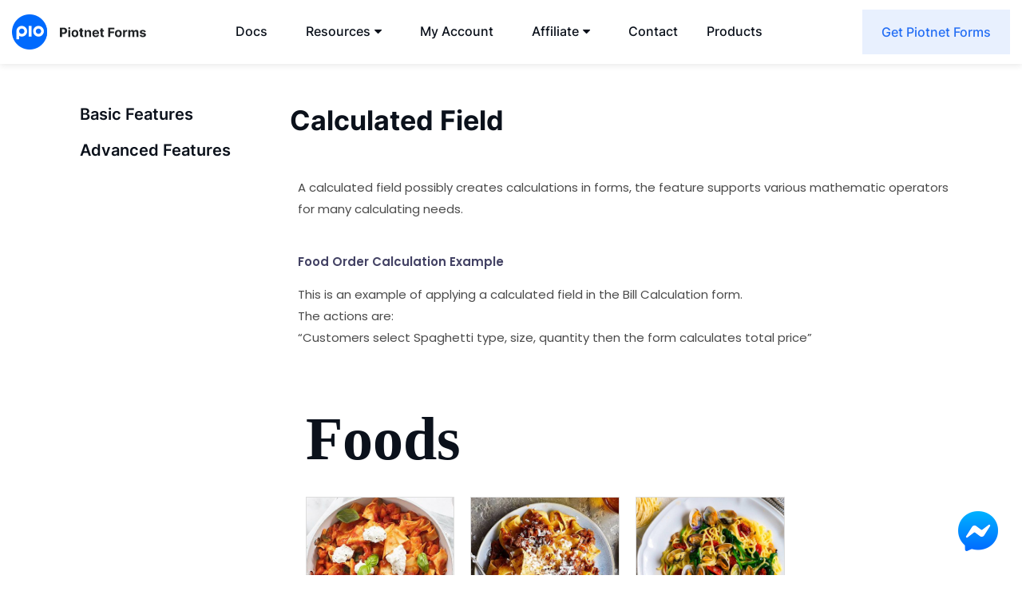

--- FILE ---
content_type: text/html
request_url: https://piotnetforms.com/docs/calculated-field/
body_size: 25710
content:
<!DOCTYPE html><html lang="en-US" prefix="og: https://ogp.me/ns#" xmlns:fb="http://ogp.me/ns/fb#"><head><meta charset="UTF-8"><meta http-equiv="X-UA-Compatible" content="IE=edge"><meta name="viewport" content="width=device-width, initial-scale=1.0, maximum-scale=1.0, user-scalable=no"><title>Calculated Field - Piotnet Forms</title> <!-- Search Engine Optimization by Rank Math PRO - https://rankmath.com/ --><meta name="description" content="A calculated field possibly creates calculations in forms, the feature supports various mathematic operators for many calculating needs."/><meta name="robots" content="follow, index, max-snippet:-1, max-video-preview:-1, max-image-preview:large"/><link rel="canonical" href="https://piotnetforms.com/docs/calculated-field/" /><meta property="og:locale" content="en_US" /><meta property="og:type" content="article" /><meta property="og:title" content="Calculated Field - Piotnet Forms" /><meta property="og:description" content="A calculated field possibly creates calculations in forms, the feature supports various mathematic operators for many calculating needs." /><meta property="og:url" content="https://piotnetforms.com/docs/calculated-field/" /><meta property="og:site_name" content="Piotnet Forms Builder" /><meta property="og:updated_time" content="2023-04-17T15:00:57+07:00" /><meta property="og:image" content="https://piotnetforms.com/wp-content/uploads/2022/05/calculated-field.png" /><meta property="og:image:secure_url" content="https://piotnetforms.com/wp-content/uploads/2022/05/calculated-field.png" /><meta property="og:image:width" content="1920" /><meta property="og:image:height" content="1080" /><meta property="og:image:alt" content="calculated field" /><meta property="og:image:type" content="image/png" /><meta name="twitter:card" content="summary_large_image" /><meta name="twitter:title" content="Calculated Field - Piotnet Forms" /><meta name="twitter:description" content="A calculated field possibly creates calculations in forms, the feature supports various mathematic operators for many calculating needs." /><meta name="twitter:image" content="https://piotnetforms.com/wp-content/uploads/2022/05/calculated-field.png" /> <!-- /Rank Math WordPress SEO plugin --><link rel='dns-prefetch' href='//s.w.org' /> <script type="text/javascript">window._wpemojiSettings = {"baseUrl":"https:\/\/s.w.org\/images\/core\/emoji\/14.0.0\/72x72\/","ext":".png","svgUrl":"https:\/\/s.w.org\/images\/core\/emoji\/14.0.0\/svg\/","svgExt":".svg","source":{"concatemoji":"https:\/\/piotnetforms.com\/wp-includes\/js\/wp-emoji-release.min.js?ver=6.0.11"}};
/*! This file is auto-generated */
!function(e,a,t){var n,r,o,i=a.createElement("canvas"),p=i.getContext&&i.getContext("2d");function s(e,t){var a=String.fromCharCode,e=(p.clearRect(0,0,i.width,i.height),p.fillText(a.apply(this,e),0,0),i.toDataURL());return p.clearRect(0,0,i.width,i.height),p.fillText(a.apply(this,t),0,0),e===i.toDataURL()}function c(e){var t=a.createElement("script");t.src=e,t.defer=t.type="text/javascript",a.getElementsByTagName("head")[0].appendChild(t)}for(o=Array("flag","emoji"),t.supports={everything:!0,everythingExceptFlag:!0},r=0;r<o.length;r++)t.supports[o[r]]=function(e){if(!p||!p.fillText)return!1;switch(p.textBaseline="top",p.font="600 32px Arial",e){case"flag":return s([127987,65039,8205,9895,65039],[127987,65039,8203,9895,65039])?!1:!s([55356,56826,55356,56819],[55356,56826,8203,55356,56819])&&!s([55356,57332,56128,56423,56128,56418,56128,56421,56128,56430,56128,56423,56128,56447],[55356,57332,8203,56128,56423,8203,56128,56418,8203,56128,56421,8203,56128,56430,8203,56128,56423,8203,56128,56447]);case"emoji":return!s([129777,127995,8205,129778,127999],[129777,127995,8203,129778,127999])}return!1}(o[r]),t.supports.everything=t.supports.everything&&t.supports[o[r]],"flag"!==o[r]&&(t.supports.everythingExceptFlag=t.supports.everythingExceptFlag&&t.supports[o[r]]);t.supports.everythingExceptFlag=t.supports.everythingExceptFlag&&!t.supports.flag,t.DOMReady=!1,t.readyCallback=function(){t.DOMReady=!0},t.supports.everything||(n=function(){t.readyCallback()},a.addEventListener?(a.addEventListener("DOMContentLoaded",n,!1),e.addEventListener("load",n,!1)):(e.attachEvent("onload",n),a.attachEvent("onreadystatechange",function(){"complete"===a.readyState&&t.readyCallback()})),(e=t.source||{}).concatemoji?c(e.concatemoji):e.wpemoji&&e.twemoji&&(c(e.twemoji),c(e.wpemoji)))}(window,document,window._wpemojiSettings);</script> <style type="text/css">img.wp-smiley,
img.emoji {
	display: inline !important;
	border: none !important;
	box-shadow: none !important;
	height: 1em !important;
	width: 1em !important;
	margin: 0 0.07em !important;
	vertical-align: -0.1em !important;
	background: none !important;
	padding: 0 !important;
}</style><link rel='stylesheet' id='wp-block-library-css'  href='https://piotnetforms.com/wp-includes/css/dist/block-library/style.min.css?ver=6.0.11' type='text/css' media='all' /><style id='rank-math-toc-block-style-inline-css' type='text/css'>.wp-block-rank-math-toc-block nav ol{counter-reset:item}.wp-block-rank-math-toc-block nav ol li{display:block}.wp-block-rank-math-toc-block nav ol li:before{content:counters(item, ".") ". ";counter-increment:item}</style><style id='global-styles-inline-css' type='text/css'>body{--wp--preset--color--black: #000000;--wp--preset--color--cyan-bluish-gray: #abb8c3;--wp--preset--color--white: #ffffff;--wp--preset--color--pale-pink: #f78da7;--wp--preset--color--vivid-red: #cf2e2e;--wp--preset--color--luminous-vivid-orange: #ff6900;--wp--preset--color--luminous-vivid-amber: #fcb900;--wp--preset--color--light-green-cyan: #7bdcb5;--wp--preset--color--vivid-green-cyan: #00d084;--wp--preset--color--pale-cyan-blue: #8ed1fc;--wp--preset--color--vivid-cyan-blue: #0693e3;--wp--preset--color--vivid-purple: #9b51e0;--wp--preset--gradient--vivid-cyan-blue-to-vivid-purple: linear-gradient(135deg,rgba(6,147,227,1) 0%,rgb(155,81,224) 100%);--wp--preset--gradient--light-green-cyan-to-vivid-green-cyan: linear-gradient(135deg,rgb(122,220,180) 0%,rgb(0,208,130) 100%);--wp--preset--gradient--luminous-vivid-amber-to-luminous-vivid-orange: linear-gradient(135deg,rgba(252,185,0,1) 0%,rgba(255,105,0,1) 100%);--wp--preset--gradient--luminous-vivid-orange-to-vivid-red: linear-gradient(135deg,rgba(255,105,0,1) 0%,rgb(207,46,46) 100%);--wp--preset--gradient--very-light-gray-to-cyan-bluish-gray: linear-gradient(135deg,rgb(238,238,238) 0%,rgb(169,184,195) 100%);--wp--preset--gradient--cool-to-warm-spectrum: linear-gradient(135deg,rgb(74,234,220) 0%,rgb(151,120,209) 20%,rgb(207,42,186) 40%,rgb(238,44,130) 60%,rgb(251,105,98) 80%,rgb(254,248,76) 100%);--wp--preset--gradient--blush-light-purple: linear-gradient(135deg,rgb(255,206,236) 0%,rgb(152,150,240) 100%);--wp--preset--gradient--blush-bordeaux: linear-gradient(135deg,rgb(254,205,165) 0%,rgb(254,45,45) 50%,rgb(107,0,62) 100%);--wp--preset--gradient--luminous-dusk: linear-gradient(135deg,rgb(255,203,112) 0%,rgb(199,81,192) 50%,rgb(65,88,208) 100%);--wp--preset--gradient--pale-ocean: linear-gradient(135deg,rgb(255,245,203) 0%,rgb(182,227,212) 50%,rgb(51,167,181) 100%);--wp--preset--gradient--electric-grass: linear-gradient(135deg,rgb(202,248,128) 0%,rgb(113,206,126) 100%);--wp--preset--gradient--midnight: linear-gradient(135deg,rgb(2,3,129) 0%,rgb(40,116,252) 100%);--wp--preset--duotone--dark-grayscale: url('#wp-duotone-dark-grayscale');--wp--preset--duotone--grayscale: url('#wp-duotone-grayscale');--wp--preset--duotone--purple-yellow: url('#wp-duotone-purple-yellow');--wp--preset--duotone--blue-red: url('#wp-duotone-blue-red');--wp--preset--duotone--midnight: url('#wp-duotone-midnight');--wp--preset--duotone--magenta-yellow: url('#wp-duotone-magenta-yellow');--wp--preset--duotone--purple-green: url('#wp-duotone-purple-green');--wp--preset--duotone--blue-orange: url('#wp-duotone-blue-orange');--wp--preset--font-size--small: 13px;--wp--preset--font-size--medium: 20px;--wp--preset--font-size--large: 36px;--wp--preset--font-size--x-large: 42px;}.has-black-color{color: var(--wp--preset--color--black) !important;}.has-cyan-bluish-gray-color{color: var(--wp--preset--color--cyan-bluish-gray) !important;}.has-white-color{color: var(--wp--preset--color--white) !important;}.has-pale-pink-color{color: var(--wp--preset--color--pale-pink) !important;}.has-vivid-red-color{color: var(--wp--preset--color--vivid-red) !important;}.has-luminous-vivid-orange-color{color: var(--wp--preset--color--luminous-vivid-orange) !important;}.has-luminous-vivid-amber-color{color: var(--wp--preset--color--luminous-vivid-amber) !important;}.has-light-green-cyan-color{color: var(--wp--preset--color--light-green-cyan) !important;}.has-vivid-green-cyan-color{color: var(--wp--preset--color--vivid-green-cyan) !important;}.has-pale-cyan-blue-color{color: var(--wp--preset--color--pale-cyan-blue) !important;}.has-vivid-cyan-blue-color{color: var(--wp--preset--color--vivid-cyan-blue) !important;}.has-vivid-purple-color{color: var(--wp--preset--color--vivid-purple) !important;}.has-black-background-color{background-color: var(--wp--preset--color--black) !important;}.has-cyan-bluish-gray-background-color{background-color: var(--wp--preset--color--cyan-bluish-gray) !important;}.has-white-background-color{background-color: var(--wp--preset--color--white) !important;}.has-pale-pink-background-color{background-color: var(--wp--preset--color--pale-pink) !important;}.has-vivid-red-background-color{background-color: var(--wp--preset--color--vivid-red) !important;}.has-luminous-vivid-orange-background-color{background-color: var(--wp--preset--color--luminous-vivid-orange) !important;}.has-luminous-vivid-amber-background-color{background-color: var(--wp--preset--color--luminous-vivid-amber) !important;}.has-light-green-cyan-background-color{background-color: var(--wp--preset--color--light-green-cyan) !important;}.has-vivid-green-cyan-background-color{background-color: var(--wp--preset--color--vivid-green-cyan) !important;}.has-pale-cyan-blue-background-color{background-color: var(--wp--preset--color--pale-cyan-blue) !important;}.has-vivid-cyan-blue-background-color{background-color: var(--wp--preset--color--vivid-cyan-blue) !important;}.has-vivid-purple-background-color{background-color: var(--wp--preset--color--vivid-purple) !important;}.has-black-border-color{border-color: var(--wp--preset--color--black) !important;}.has-cyan-bluish-gray-border-color{border-color: var(--wp--preset--color--cyan-bluish-gray) !important;}.has-white-border-color{border-color: var(--wp--preset--color--white) !important;}.has-pale-pink-border-color{border-color: var(--wp--preset--color--pale-pink) !important;}.has-vivid-red-border-color{border-color: var(--wp--preset--color--vivid-red) !important;}.has-luminous-vivid-orange-border-color{border-color: var(--wp--preset--color--luminous-vivid-orange) !important;}.has-luminous-vivid-amber-border-color{border-color: var(--wp--preset--color--luminous-vivid-amber) !important;}.has-light-green-cyan-border-color{border-color: var(--wp--preset--color--light-green-cyan) !important;}.has-vivid-green-cyan-border-color{border-color: var(--wp--preset--color--vivid-green-cyan) !important;}.has-pale-cyan-blue-border-color{border-color: var(--wp--preset--color--pale-cyan-blue) !important;}.has-vivid-cyan-blue-border-color{border-color: var(--wp--preset--color--vivid-cyan-blue) !important;}.has-vivid-purple-border-color{border-color: var(--wp--preset--color--vivid-purple) !important;}.has-vivid-cyan-blue-to-vivid-purple-gradient-background{background: var(--wp--preset--gradient--vivid-cyan-blue-to-vivid-purple) !important;}.has-light-green-cyan-to-vivid-green-cyan-gradient-background{background: var(--wp--preset--gradient--light-green-cyan-to-vivid-green-cyan) !important;}.has-luminous-vivid-amber-to-luminous-vivid-orange-gradient-background{background: var(--wp--preset--gradient--luminous-vivid-amber-to-luminous-vivid-orange) !important;}.has-luminous-vivid-orange-to-vivid-red-gradient-background{background: var(--wp--preset--gradient--luminous-vivid-orange-to-vivid-red) !important;}.has-very-light-gray-to-cyan-bluish-gray-gradient-background{background: var(--wp--preset--gradient--very-light-gray-to-cyan-bluish-gray) !important;}.has-cool-to-warm-spectrum-gradient-background{background: var(--wp--preset--gradient--cool-to-warm-spectrum) !important;}.has-blush-light-purple-gradient-background{background: var(--wp--preset--gradient--blush-light-purple) !important;}.has-blush-bordeaux-gradient-background{background: var(--wp--preset--gradient--blush-bordeaux) !important;}.has-luminous-dusk-gradient-background{background: var(--wp--preset--gradient--luminous-dusk) !important;}.has-pale-ocean-gradient-background{background: var(--wp--preset--gradient--pale-ocean) !important;}.has-electric-grass-gradient-background{background: var(--wp--preset--gradient--electric-grass) !important;}.has-midnight-gradient-background{background: var(--wp--preset--gradient--midnight) !important;}.has-small-font-size{font-size: var(--wp--preset--font-size--small) !important;}.has-medium-font-size{font-size: var(--wp--preset--font-size--medium) !important;}.has-large-font-size{font-size: var(--wp--preset--font-size--large) !important;}.has-x-large-font-size{font-size: var(--wp--preset--font-size--x-large) !important;}</style><link rel='stylesheet' id='edd-styles-css'  href='https://piotnetforms.com/wp-content/plugins/easy-digital-downloads/templates/edd.min.css?ver=2.11.3.1' type='text/css' media='all' /><link rel='stylesheet' id='pdfprnt_frontend-css'  href='https://piotnetforms.com/wp-content/plugins/pdf-print/css/frontend.css?ver=2.2.1' type='text/css' media='all' /><link rel='stylesheet' id='pafe-extension-style-css'  href='https://piotnetforms.com/wp-content/plugins/piotnet-addons-for-elementor-pro/assets/css/minify/extension.min.css?ver=7.1.19' type='text/css' media='all' /><link rel='stylesheet' id='pafe-font-awesome-5-css'  href='https://piotnetforms.com/wp-content/plugins/piotnet-addons-for-elementor-pro/assets/css/minify/font-awesome-5.min.css?ver=7.1.19' type='text/css' media='all' /><link rel='stylesheet' id='pafe-woocommerce-sales-funnels-style-css'  href='https://piotnetforms.com/wp-content/plugins/piotnet-addons-for-elementor-pro/assets/css/minify/woocommerce-sales-funnels.min.css?ver=7.1.19' type='text/css' media='all' /><link rel='stylesheet' id='plm-active-page-css'  href='https://piotnetforms.com/wp-content/plugins/piotnet-license-manager/assets/css/active-license-page.css?ver=1.0.22' type='text/css' media='all' /><link rel='stylesheet' id='ez-toc-css'  href='https://piotnetforms.com/wp-content/plugins/easy-table-of-contents/assets/css/screen.min.css?ver=2.0.46' type='text/css' media='all' /><style id='ez-toc-inline-css' type='text/css'>div#ez-toc-container p.ez-toc-title {font-size: 120%;}div#ez-toc-container p.ez-toc-title {font-weight: 500;}div#ez-toc-container ul li {font-size: 95%;}div#ez-toc-container nav ul ul li ul li {font-size: 90%!important;}
.ez-toc-container-direction {direction: ltr;}.ez-toc-counter ul{counter-reset: item;}.ez-toc-counter nav ul li a::before {content: counters(item, ".", decimal) ". ";display: inline-block;counter-increment: item;flex-grow: 0;flex-shrink: 0;margin-right: .2em; float: left;}.ez-toc-widget-direction {direction: ltr;}.ez-toc-widget-container ul{counter-reset: item;}.ez-toc-widget-container nav ul li a::before {content: counters(item, ".", decimal) ". ";display: inline-block;counter-increment: item;flex-grow: 0;flex-shrink: 0;margin-right: .2em; float: left;}</style><link rel='stylesheet' id='piotnetforms-style-css'  href='https://piotnetforms.com/wp-content/plugins/piotnetforms-pro/assets/css/minify/frontend.min.css?ver=2.1.38dev4' type='text/css' media='all' /><link rel='stylesheet' id='piotnetforms-global-style-css'  href='https://piotnetforms.com/wp-content/uploads/piotnetforms/css/global.css?ver=8' type='text/css' media='all' /><link rel='stylesheet' id='edd-recurring-css'  href='https://piotnetforms.com/wp-content/plugins/edd-recurring/assets/css/styles.css?ver=2.9.10' type='text/css' media='all' /><link rel='stylesheet' id='main-style-css'  href='https://piotnetforms.com/wp-content/themes/piotnetforms/css/piotnetdotcom.min.css?ver=33' type='text/css' media='all' /><link rel='stylesheet' id='elementor-icons-css'  href='https://piotnetforms.com/wp-content/plugins/elementor/assets/lib/eicons/css/elementor-icons.min.css?ver=5.15.0' type='text/css' media='all' /><link rel='stylesheet' id='elementor-frontend-legacy-css'  href='https://piotnetforms.com/wp-content/plugins/elementor/assets/css/frontend-legacy.min.css?ver=3.6.6' type='text/css' media='all' /><link rel='stylesheet' id='elementor-frontend-css'  href='https://piotnetforms.com/wp-content/plugins/elementor/assets/css/frontend.min.css?ver=3.6.6' type='text/css' media='all' /><link rel='stylesheet' id='elementor-post-17-css'  href='https://piotnetforms.com/wp-content/uploads/elementor/css/post-17.css?ver=1655346600' type='text/css' media='all' /><link rel='stylesheet' id='font-awesome-5-all-css'  href='https://piotnetforms.com/wp-content/plugins/elementor/assets/lib/font-awesome/css/all.min.css?ver=3.6.6' type='text/css' media='all' /><link rel='stylesheet' id='font-awesome-4-shim-css'  href='https://piotnetforms.com/wp-content/plugins/elementor/assets/lib/font-awesome/css/v4-shims.min.css?ver=3.6.6' type='text/css' media='all' /><link rel='stylesheet' id='elementor-global-css'  href='https://piotnetforms.com/wp-content/uploads/elementor/css/global.css?ver=1656908359' type='text/css' media='all' /><link rel='stylesheet' id='elementor-post-23337-css'  href='https://piotnetforms.com/wp-content/uploads/elementor/css/post-23337.css?ver=1681718467' type='text/css' media='all' /><link rel='stylesheet' id='google-fonts-1-css'  href='https://fonts.googleapis.com/css?family=Poppins%3A100%2C100italic%2C200%2C200italic%2C300%2C300italic%2C400%2C400italic%2C500%2C500italic%2C600%2C600italic%2C700%2C700italic%2C800%2C800italic%2C900%2C900italic&#038;display=auto&#038;ver=6.0.11' type='text/css' media='all' /> <script type='text/javascript' src='https://piotnetforms.com/wp-includes/js/jquery/jquery.min.js?ver=3.6.0' id='jquery-core-js'></script> <script type='text/javascript' id='pdfprnt_front_script-js-extra'>/* <![CDATA[ */
var pdfprnt_file_settings = {"margin_left":"15","margin_right":"15","margin_top":"16","margin_bottom":"16","page_size":"A4","file_action":"open","file_name":"Calculated Field"};
/* ]]> */</script> <script type='text/javascript' id='ez-toc-scroll-scriptjs-js-after'>jQuery(document).ready(function(){document.querySelectorAll(".ez-toc-section").forEach(t=>{t.setAttribute("ez-toc-data-id","#"+decodeURI(t.getAttribute("id")))}),jQuery("a.ez-toc-link").click(function(){let t=jQuery(this).attr("href"),e=jQuery("#wpadminbar"),i=0;30>30&&(i=30),e.length&&(i+=e.height()),jQuery('[ez-toc-data-id="'+decodeURI(t)+'"]').length>0&&(i=jQuery('[ez-toc-data-id="'+decodeURI(t)+'"]').offset().top-i),jQuery("html, body").animate({scrollTop:i},500)})});</script> <script type='text/javascript' id='piotnetforms-script-js-extra'>/* <![CDATA[ */
var js_data = {"ajax_url":"https:\/\/piotnetforms.com\/wp-admin\/admin-ajax.php","plugin_dir":"https:\/\/piotnetforms.com\/wp-content\/plugins\/piotnetforms-pro\/"};
/* ]]> */</script> <link rel="EditURI" type="application/rsd+xml" title="RSD" href="https://piotnetforms.com/xmlrpc.php?rsd" /><link rel="wlwmanifest" type="application/wlwmanifest+xml" href="https://piotnetforms.com/wp-includes/wlwmanifest.xml" /><meta name="generator" content="WordPress 6.0.11" /><link rel='shortlink' href='https://piotnetforms.com/?p=23337' /> <!-- Affiliates Manager plugin v2.9.15 - https://wpaffiliatemanager.com/ --><meta name="generator" content="Easy Digital Downloads v2.11.3.1" /> <script type="text/javascript">var ajaxurl = "https://piotnetforms.com/wp-admin/admin-ajax.php";var piotnetgridRestURL = "https://piotnetforms.com/wp-json/piotnetgrid/v1/refresh";var piotnetgridWpcontentURL = "https://piotnetforms.com/wp-content";window["cache_files"] = [];</script><style>@keyframes piotnetfadein {0% { opacity: 0} 90% { opacity: 0} 100% { opacity: 1}} .piotnetgrid-fadein {animation: piotnetfadein 0.6s;}</style><style>@media (max-width:766px) { .pafe-sticky-header-fixed-start-on-mobile { position: fixed !important; top: 0; width: 100%; z-index: 99; } } @media (min-width:767px) and (max-width:1023px) { .pafe-sticky-header-fixed-start-on-tablet { position: fixed !important; top: 0; width: 100%; z-index: 99; } } @media (min-width:1024px) { .pafe-sticky-header-fixed-start-on-desktop { position: fixed !important; top: 0; width: 100%; z-index: 99; } }</style><style>.pswp.pafe-lightbox-modal {display: none;}</style><link rel="icon" type="image/png" href="https://piotnetforms.com/wp-content/uploads/2022/04/FAVICON-PNG.png"><link rel="apple-touch-icon" type="image/png" href="https://piotnetforms.com/wp-content/uploads/2022/04/FAVICON-PNG.png"><link rel="preconnect" href="https://fonts.googleapis.com"><link rel="preconnect" href="https://fonts.gstatic.com" crossorigin><link href="https://fonts.googleapis.com/css2?family=Manrope:wght@400;500;600;800&display=swap" rel="stylesheet"><style type="text/css" media="screen">html { margin-top: 0 !important; }
    * html body { margin-top: 0 !important; }
    @media screen and ( max-width: 782px ) {
      html { margin-top: 0 !important; }
      * html body { margin-top: 0 !important; }
    }</style><!-- Facebook Pixel Code --> <script>!function(f,b,e,v,n,t,s)
  {if(f.fbq)return;n=f.fbq=function(){n.callMethod?
  n.callMethod.apply(n,arguments):n.queue.push(arguments)};
  if(!f._fbq)f._fbq=n;n.push=n;n.loaded=!0;n.version='2.0';
  n.queue=[];t=b.createElement(e);t.async=!0;
  t.src=v;s=b.getElementsByTagName(e)[0];
  s.parentNode.insertBefore(t,s)}(window, document,'script',
  'https://connect.facebook.net/en_US/fbevents.js');
  fbq('init', '1989717274661271');
  fbq('track', 'PageView');</script> <noscript><img height="1" width="1" style="display:none"
 src="https://www.facebook.com/tr?id=1989717274661271&ev=PageView&noscript=1"
/></noscript> <!-- End Facebook Pixel Code --> <!-- Global site tag (gtag.js) - Google Analytics --> <script async src="https://www.googletagmanager.com/gtag/js?id=UA-171492207-1"></script> <script>window.dataLayer = window.dataLayer || [];
  function gtag(){dataLayer.push(arguments);}
  gtag('js', new Date());

  gtag('config', 'UA-171492207-1');</script> <style>.piotnetforms-header__menu ul {
    list-style: none;
    color: #fff;
  font-size: 14px;
}

.piotnetforms-header__menu>ul {
    display: flex;
      justify-content: flex-end;
}

.piotnetforms-header__menu li {
    position: relative
}

.piotnetforms-header__menu li a {
    padding: 15px;
  display: block;
}

.piotnetforms-header__menu>ul>li>ul {
    position: absolute;
    top: 50px;
  left: 0;
    background: #fff;
  color: #000;
  min-width: 200px;
  opacity: 0;
  visibility: hidden;
}

.piotnetforms-header__menu>ul>li:hover>ul {
  opacity: 1;
  visibility: visible;
}

.header-open .header__nav {
  display: flex !important;
}

.header__notice {
    text-align: center;
    padding: 10px;
    font-size: 16px;
    background: #006afe;
    color: #fff;
}
#edd-discount-code-wrap {
    display: block !important;
}
#edd_show_discount {
display: none !important;
}

@media (max-width: 767px) {
.header__notice {
    font-size: 14px;
}
#piotnetforms .p22261604>.piotnet-section__container {
    flex-direction: column-reverse;
}
}

ol li:before {
    background-color: #eef2f7;
    margin-right: 17px;
    padding: 0 5px;
    content: counter(index,decimal);
    counter-increment: index;
    color: #6e7681;
    border-radius: 100px;
    padding: 4px 10px;
    font-size: 14px;
    font-weight: 400;
    line-height: 32px;
    width: 28px;
    height: 28px;
    line-height: 20px;
    position: absolute;
    left: -40px;
    top: -3px;
    text-align: center;
}

ol li {
    list-style: none;
    margin-bottom: 15px;
    padding-left: -40px;
    position: relative;
}

ol li:first-child {
    counter-reset: index;
}

ol {
    margin: 20px 0;
    padding-left: 40px;
}

blockquote {
    padding: 20px;
    margin-bottom: 30px;
    border: 1px solid #ebe9c6;
    border-radius: 4px;
    background-color: #fffeee;
}

blockquote p:last-child {
  margin-bottom: 0;
}

.wp-block-code {
  margin-bottom: 20px;
}

.archive__description {
  font-size: 15px;
}

.archive__description:not(.archive__description--no-link) a:not(.piotnet-button) {
  color: #1a73e8;
}

.archive__description ul li {
  list-style: none;
  margin-bottom: 15px;
}

.archive__description>ul li:not(.piotnetforms-icon-list__item):before {
  content: "\f192";
  display: inline-block;
  margin-right: 10px;
  font-family: Font Awesome\ 5 Free;
  color: #006afe;
}

.archive__description li:not(.piotnetforms-icon-list__item) img:not(.image_picker_image) {
    margin-top: 20px;
}

.archive__description>ul:not(.piotnetforms-icon-list__inner) {
  margin-top: 20px;
  padding-left: 10px;
}

p {
    margin-bottom: 25px;
}

.wp-block-code {
    border-radius: 6px;
    padding: 15px;
    border: solid 1px #ccc;
}

body:not(.home) .header {
    box-shadow: 0 2px 8px rgb(0 0 0 / 9%);
    background: #fff;
}

.archive__description h2 {
    font-weight: 600;
}

#edd_checkout_form_wrap label {
line-height: 1.5;
}

#features-content {display: none}

.hero {background-size: 70px;}

.tab-list__header {margin-bottom: 50px;}

.piotnetforms-purchase .edd-submit.button.blue {
background: none;
    border-color: #000;
    color: #000 !important;
width: 100%;
}

.piotnetforms-purchase--blue .edd-submit.button.blue {
color: #fff !important;
border-color: #fff !important;
}

.single-piotnetforms .piotnetforms-container {padding: 100px 0px;}

select {
    padding: 8px 10px;
    border: 1px solid #ccc;
    border-radius: 3px;
}

.page-id-23367 .archive__title {text-align:center}

.header-under {
    height: 80px;
}</style><style>.piotnet-products {
		  width: 300px;
		  background: #fff;
		}

		.piotnet-product {
		  padding: 15px;
		  color: #fff !important;
		  text-decoration: none!important;
		  display: block;
		}

		.piotnet-product:nth-child(1) {
		  background: #246ef4;
		}

		.piotnet-product:nth-child(2) {
		  background: #000;
		}

		.piotnet-product:nth-child(3) {
		  background: #e04630;
		}

		.piotnet-product:nth-child(4) {
		  background: #f8992d;
		}

		.piotnet-product__title {
		  margin-bottom: 5px;
		  font-weight: 700;
		  font-size: 16px;
		}

		.piotnet-product__description {
		  font-size: 14px;
		}</style></head><body class="docs-template-default single single-docs postid-23337 piotnetforms-edit piotnetgrid-edit elementor-default elementor-kit-17 elementor-page elementor-page-23337"> <!-- Wrapper --> <a href="https://m.me/piotnetforms?ref=piotnetforms.com" target="_blank"> <img src="https://pafe.piotnet.com/wp-content/uploads/2024/06/messenger100.png" alt="Messenger Icon" style="width: 50px; height: 50px; position: fixed; z-index: 99999; right: 30px; bottom: 30px;"> </a> <script>jQuery(document).ready(function($) {
$(document).on('click','#piotnetforms-trigger-success-webform',function(){
console.log('asdasdasd');
    gtag('event', 'Piotnet Forms Submission hehe', {
      'event_category': 'Piotnet Forms moi',
      'event_label': 'Form Submitted',
      'form_id': 'contact'
    });
});

$(document).on('click','.features-title',function(){
    $(this).next().slideToggle();
});
});</script> <script>jQuery(document).ready(function($) {
tippy('.piotnet-plugins', {
  content: '<div class="piotnet-products"><a class="piotnet-product" href="https://pafe.piotnet.com" target="_blank"><div class="piotnet-product__title">Piotnet Addons</div><div class="piotnet-product__description">+100 extensions, widgets, form builder for Elementor</div></a><a class="piotnet-product" href="#"><div class="piotnet-product__title">Piotnet Forms</div><div class="piotnet-product__description">Highly Customizable WordPress Form Builder</div></a><a class="piotnet-product" href="https://piotnetgrid.com" target="_blank"><div class="piotnet-product__title">Piotnet Grid</div><div class="piotnet-product__description">Easily grid, filter your posts and everything in intuitive ways</div></a><a class="piotnet-product" href="https://piotnetbricks.com/" target="_blank"><div class="piotnet-product__title">Piotnet Bricks</div><div class="piotnet-product__description">Addons for Bricks Builder</div></a></div>',
  allowHTML: true,
trigger: 'click',
interactive: true
});
});</script> <script src="https://unpkg.com/@popperjs/core@2"></script> <script src="https://unpkg.com/tippy.js@6"></script> <script>// Set the date we're counting down to
var countDownDate = new Date("Dec 1, 2022 00:00:00").getTime();

if(document.getElementById("countdown")) {

// Update the count down every 1 second
var x = setInterval(function() {

  // Get today's date and time
  var now = new Date().getTime();
    
  // Find the distance between now and the count down date
  var distance = countDownDate - now;
    
  // Time calculations for days, hours, minutes and seconds
  var days = Math.floor(distance / (1000 * 60 * 60 * 24));
  var hours = Math.floor((distance % (1000 * 60 * 60 * 24)) / (1000 * 60 * 60));
  var minutes = Math.floor((distance % (1000 * 60 * 60)) / (1000 * 60));
  var seconds = Math.floor((distance % (1000 * 60)) / 1000);
    
  // Output the result in an element with id="demo"
  document.getElementById("countdown").innerHTML = days + "d:" + hours + "h:"
  + minutes + "m:" + seconds + "s";
    
  // If the count down is over, write some text 
  if (distance < 0) {
    clearInterval(x);
    document.getElementById("countdown").innerHTML = "EXPIRED";
  }
}, 1000);

}</script><div class="wrapper"><header class="header js-anchor-scroll" data-header-fixed> <!--<a href="#pricing" class="header__notice" style="display:block;color: #fff !important;background: #2f6cf4;text-align: center;padding: 10px;">Special Black Friday and Cyber Monday deal: 30% off for all Piotnet plugins</a>--> <!--<div class="header__notice" style="display:block;color: #fff !important;background: #2f6cf4;text-align: center;padding: 10px;"><span id="countdown"></span> Happy Halloween - No trick, only treat: <strong>20% OFF</strong> for all Piotnet plugins</div>--><div class="container header__container relative"><div class="header__inner"><div class="header__left"><div class="header__logo"> <a href="https://piotnetforms.com"> <img src="https://piotnetforms.com/wp-content/uploads/2022/04/piotnetforms-header-logo.png" alt="Piotnet Forms" class="header__logo-image"> </a></div></div><nav class="header__nav"><ul id="menu-main-menu" class="hidden-xs hidden-sm hidden-md header__nav-menu"><li id="menu-item-23370" class="menu-item menu-item-type-custom menu-item-object-custom menu-item-23370"><a href="https://piotnetforms.com/documents-version-2/"><span class="a-inner">Docs</span></a></li><li id="menu-item-27115" class="menu-item menu-item-type-custom menu-item-object-custom menu-item-has-children menu-item-27115"><a href="#"><span class="a-inner">Resources</span><span class="menu-caret"></span></a><ul class="sub-menu"><li id="menu-item-75" class="menu-item menu-item-type-post_type menu-item-object-page menu-item-75"><a href="https://piotnetforms.com/change-log/"><span class="a-inner">Change Log</span></a></li><li id="menu-item-26224" class="menu-item menu-item-type-post_type menu-item-object-page menu-item-26224"><a href="https://piotnetforms.com/news-updates/"><span class="a-inner">News &#038; Updates</span></a></li><li id="menu-item-27422" class="menu-item menu-item-type-custom menu-item-object-custom menu-item-27422"><a href="https://feedback.piotnet.com/"><span class="a-inner">Roadmap</span></a></li><li id="menu-item-27593" class="menu-item menu-item-type-custom menu-item-object-custom menu-item-27593"><a target="_blank" rel="noopener" href="https://www.facebook.com/groups/piotnet/"><span class="a-inner">Facebook Community</span></a></li></ul></li><li id="menu-item-25599" class="menu-item menu-item-type-post_type menu-item-object-page menu-item-25599"><a href="https://piotnetforms.com/dashboard/licenses/"><span class="a-inner">My Account</span></a></li><li id="menu-item-73" class="menu-item menu-item-type-post_type menu-item-object-page menu-item-has-children menu-item-73"><a href="https://piotnetforms.com/affiliate-program/"><span class="a-inner">Affiliate</span><span class="menu-caret"></span></a><ul class="sub-menu"><li id="menu-item-86" class="menu-item menu-item-type-post_type menu-item-object-page menu-item-86"><a href="https://piotnetforms.com/affiliate-home/"><span class="a-inner">Affiliates Portal</span></a></li><li id="menu-item-87" class="menu-item menu-item-type-post_type menu-item-object-page menu-item-87"><a href="https://piotnetforms.com/affiliate-home/affiliate-login/"><span class="a-inner">Affiliate Login</span></a></li><li id="menu-item-88" class="menu-item menu-item-type-post_type menu-item-object-page menu-item-88"><a href="https://piotnetforms.com/affiliate-home/affiliate-register/"><span class="a-inner">Register</span></a></li></ul></li><li id="menu-item-80" class="menu-item menu-item-type-custom menu-item-object-custom menu-item-80"><a href="#contact"><span class="a-inner">Contact</span></a></li><li id="menu-item-27114" class="piotnet-plugins menu-item menu-item-type-custom menu-item-object-custom menu-item-27114"><a target="_blank" rel="noopener" href="#"><span class="a-inner">Products</span></a></li></ul></nav><div class="header__right"><div class="hidden-lg header__menu-mobile"><nav class="header__nav"><ul id="menu-main-menu-1" class="header__nav-menu"><li class="menu-item menu-item-type-custom menu-item-object-custom menu-item-23370"><a href="https://piotnetforms.com/documents-version-2/"><span class="a-inner">Docs</span></a></li><li class="menu-item menu-item-type-custom menu-item-object-custom menu-item-has-children menu-item-27115"><a href="#"><span class="a-inner">Resources</span><span class="menu-caret"></span></a><ul class="sub-menu"><li class="menu-item menu-item-type-post_type menu-item-object-page menu-item-75"><a href="https://piotnetforms.com/change-log/"><span class="a-inner">Change Log</span></a></li><li class="menu-item menu-item-type-post_type menu-item-object-page menu-item-26224"><a href="https://piotnetforms.com/news-updates/"><span class="a-inner">News &#038; Updates</span></a></li><li class="menu-item menu-item-type-custom menu-item-object-custom menu-item-27422"><a href="https://feedback.piotnet.com/"><span class="a-inner">Roadmap</span></a></li><li class="menu-item menu-item-type-custom menu-item-object-custom menu-item-27593"><a target="_blank" rel="noopener" href="https://www.facebook.com/groups/piotnet/"><span class="a-inner">Facebook Community</span></a></li></ul></li><li class="menu-item menu-item-type-post_type menu-item-object-page menu-item-25599"><a href="https://piotnetforms.com/dashboard/licenses/"><span class="a-inner">My Account</span></a></li><li class="menu-item menu-item-type-post_type menu-item-object-page menu-item-has-children menu-item-73"><a href="https://piotnetforms.com/affiliate-program/"><span class="a-inner">Affiliate</span><span class="menu-caret"></span></a><ul class="sub-menu"><li class="menu-item menu-item-type-post_type menu-item-object-page menu-item-86"><a href="https://piotnetforms.com/affiliate-home/"><span class="a-inner">Affiliates Portal</span></a></li><li class="menu-item menu-item-type-post_type menu-item-object-page menu-item-87"><a href="https://piotnetforms.com/affiliate-home/affiliate-login/"><span class="a-inner">Affiliate Login</span></a></li><li class="menu-item menu-item-type-post_type menu-item-object-page menu-item-88"><a href="https://piotnetforms.com/affiliate-home/affiliate-register/"><span class="a-inner">Register</span></a></li></ul></li><li class="menu-item menu-item-type-custom menu-item-object-custom menu-item-80"><a href="#contact"><span class="a-inner">Contact</span></a></li><li class="piotnet-plugins menu-item menu-item-type-custom menu-item-object-custom menu-item-27114"><a target="_blank" rel="noopener" href="#"><span class="a-inner">Products</span></a></li></ul></nav><div class="header__button"> <a class="button-piotnet" href="#pricing">Get Piotnet Forms</a></div></div><div class="header__button hidden-xs hidden-sm hidden-md"> <a class="button-piotnet" href="#pricing">Get Piotnet Forms</a></div></div></div><div class="hidden-lg header__bar"> <svg width="32" height="32" viewBox="0 0 32 32" fill="none" xmlns="http://www.w3.org/2000/svg"> <path fill-rule="evenodd" clip-rule="evenodd" d="M2.66699 16C2.66699 15.2636 3.26395 14.6667 4.00033 14.6667H28.0003C28.7367 14.6667 29.3337 15.2636 29.3337 16C29.3337 16.7364 28.7367 17.3334 28.0003 17.3334H4.00033C3.26395 17.3334 2.66699 16.7364 2.66699 16Z" fill="#0B111B"/> <path fill-rule="evenodd" clip-rule="evenodd" d="M2.66699 8.00002C2.66699 7.26364 3.26395 6.66669 4.00033 6.66669H28.0003C28.7367 6.66669 29.3337 7.26364 29.3337 8.00002C29.3337 8.7364 28.7367 9.33335 28.0003 9.33335H4.00033C3.26395 9.33335 2.66699 8.7364 2.66699 8.00002Z" fill="#0B111B"/> <path fill-rule="evenodd" clip-rule="evenodd" d="M2.66699 24C2.66699 23.2636 3.26395 22.6666 4.00033 22.6666H28.0003C28.7367 22.6666 29.3337 23.2636 29.3337 24C29.3337 24.7363 28.7367 25.3333 28.0003 25.3333H4.00033C3.26395 25.3333 2.66699 24.7363 2.66699 24Z" fill="#0B111B"/> </svg></div></div></header><div class="header__close"> <svg width="32" height="32" viewBox="0 0 32 32" fill="none" xmlns="http://www.w3.org/2000/svg"> <path fill-rule="evenodd" clip-rule="evenodd" d="M24.9431 7.05721C25.4638 7.57791 25.4638 8.42213 24.9431 8.94283L8.94313 24.9428C8.42244 25.4635 7.57822 25.4635 7.05752 24.9428C6.53682 24.4221 6.53682 23.5779 7.05752 23.0572L23.0575 7.05721C23.5782 6.53651 24.4224 6.53651 24.9431 7.05721Z" fill="#0B111B"/> <path fill-rule="evenodd" clip-rule="evenodd" d="M7.05752 7.05721C7.57822 6.53651 8.42244 6.53651 8.94313 7.05721L24.9431 23.0572C25.4638 23.5779 25.4638 24.4221 24.9431 24.9428C24.4224 25.4635 23.5782 25.4635 23.0575 24.9428L7.05752 8.94283C6.53682 8.42213 6.53682 7.57791 7.05752 7.05721Z" fill="#0B111B"/> </svg></div><div class="toggle-admin" data-toggle-admin>HIDE</div><div class="header-under"></div> <!-- Main --><main class="main"><div class="main__inner"><div class="container archive__container"><div class="row"><div class="col-xs-12 col-lg-3"><div id="piotnetforms" class="piotnetforms piotnetforms-23402" data-piotnetforms-shortcode-id="23402"><form id="" class="piotnetforms__form" onsubmit="return false"><div class="piotnet-section p8162918 features-title"><div class="piotnet-section__container"
 ><div class="piotnet-column p92990531"><div class="piotnet-column__inner"
 ><div class="p46453984">Basic Features</div></div></div></div></div><div class="piotnet-section p1732043" id="features-content"><div class="piotnet-section__container"
 ><div class="piotnet-column p2366791"><div class="piotnet-column__inner"
 ><div class="p31023308 piotnetforms-icon-list vertical"><ul class="piotnetforms-icon-list__inner vertical"><li class="piotnetforms-icon-list__item piotnetforms-icon-list__item--align"> <a class="piotnetforms-icon-list__item--align" target="_self" href="create-your-first-form-2"> <span class="piotnetforms-icon-list__item-icon"><i class="far fa-dot-circle"></i></span> <span class="piotnetforms-icon-list__item-text">Create your first form</span> </a></li><li class="piotnetforms-icon-list__item piotnetforms-icon-list__item--align"> <a class="piotnetforms-icon-list__item--align" target="_self" href="general-editor-knowledge-2"> <span class="piotnetforms-icon-list__item-icon"><i class="far fa-dot-circle"></i></span> <span class="piotnetforms-icon-list__item-text">General Editor Knowledge</span> </a></li><li class="piotnetforms-icon-list__item piotnetforms-icon-list__item--align"> <a class="piotnetforms-icon-list__item--align" target="_self" href="widget-learning-2"> <span class="piotnetforms-icon-list__item-icon"><i class="far fa-dot-circle"></i></span> <span class="piotnetforms-icon-list__item-text">Widget Learning</span> </a></li><li class="piotnetforms-icon-list__item piotnetforms-icon-list__item--align"> <a class="piotnetforms-icon-list__item--align" target="_self" href="fields-of-piotnet-forms-2"> <span class="piotnetforms-icon-list__item-icon"><i class="far fa-dot-circle"></i></span> <span class="piotnetforms-icon-list__item-text">Fields of Piotnet Forms</span> </a></li><li class="piotnetforms-icon-list__item piotnetforms-icon-list__item--align"> <a class="piotnetforms-icon-list__item--align" target="_self" href="action-after-submit-2"> <span class="piotnetforms-icon-list__item-icon"><i class="far fa-dot-circle"></i></span> <span class="piotnetforms-icon-list__item-text">Action After Submit</span> </a></li><li class="piotnetforms-icon-list__item piotnetforms-icon-list__item--align"> <a class="piotnetforms-icon-list__item--align" target="_self" href="embed-form-to-pages-2"> <span class="piotnetforms-icon-list__item-icon"><i class="far fa-dot-circle"></i></span> <span class="piotnetforms-icon-list__item-text">Embed Form to Pages</span> </a></li><li class="piotnetforms-icon-list__item piotnetforms-icon-list__item--align"> <a class="piotnetforms-icon-list__item--align" target="_self" href="importandexport2"> <span class="piotnetforms-icon-list__item-icon"><i class="far fa-dot-circle"></i></span> <span class="piotnetforms-icon-list__item-text">Import and Export</span> </a></li><li class="piotnetforms-icon-list__item piotnetforms-icon-list__item--align"> <a class="piotnetforms-icon-list__item--align" target="_self" href="the-navigator-2"> <span class="piotnetforms-icon-list__item-icon"><i class="far fa-dot-circle"></i></span> <span class="piotnetforms-icon-list__item-text">The Navigator</span> </a></li></div></ul></div></div></div></div><link rel="stylesheet" href="https://piotnetforms.com/wp-content/uploads/piotnetforms/css/23402.css?ver=5" media="all"></form></div><div data-piotnetforms-ajax-url="https://piotnetforms.com/wp-admin/admin-ajax.php"></div><div data-piotnetforms-plugin-url="https://piotnetforms.com/wp-content/plugins"></div><div data-piotnetforms-tinymce-upload="https://piotnetforms.com/wp-content/plugins/piotnetforms-pro/inc/forms/tinymce/tinymce-upload.php"></div><div data-piotnetforms-stripe-key="pk_test_erRZOn8vHuc17oHhPbWoMcXj"></div><div class="piotnetforms-break-point" data-piotnetforms-break-point-md="1025" data-piotnetforms-break-point-lg="767"></div><div id="piotnetforms" class="piotnetforms piotnetforms-23401" data-piotnetforms-shortcode-id="23401"><form id="" class="piotnetforms__form" onsubmit="return false"><div class="piotnet-section p38344163 features-title"><div class="piotnet-section__container"
 ><div class="piotnet-column p54663571"><div class="piotnet-column__inner"
 ><div class="p4037286">Advanced Features</div></div></div></div></div><div class="piotnet-section p47409258" id="features-content"><div class="piotnet-section__container"
 ><div class="piotnet-column p82509433"><div class="piotnet-column__inner"
 ><div class="p84288123 piotnetforms-icon-list vertical"><ul class="piotnetforms-icon-list__inner vertical"><li class="piotnetforms-icon-list__item piotnetforms-icon-list__item--align"> <a class="piotnetforms-icon-list__item--align" target="_self" href="repeater-fields-multi-level-nested-2"> <span class="piotnetforms-icon-list__item-icon"><i class="far fa-dot-circle"></i></span> <span class="piotnetforms-icon-list__item-text">Repeater Fields Multi Level Nested</span> </a></li><li class="piotnetforms-icon-list__item piotnetforms-icon-list__item--align"> <a class="piotnetforms-icon-list__item--align" target="_self" href="/docs/register-and-login-form-builder/"> <span class="piotnetforms-icon-list__item-icon"><i class="far fa-dot-circle"></i></span> <span class="piotnetforms-icon-list__item-text">Register and Login Form Builder</span> </a></li><li class="piotnetforms-icon-list__item piotnetforms-icon-list__item--align"> <a class="piotnetforms-icon-list__item--align" target="_self" href="/docs/update-user-profile/"> <span class="piotnetforms-icon-list__item-icon"><i class="far fa-dot-circle"></i></span> <span class="piotnetforms-icon-list__item-text"> Update User Profile</span> </a></li><li class="piotnetforms-icon-list__item piotnetforms-icon-list__item--align"> <a class="piotnetforms-icon-list__item--align" target="_self" href="/docs/form-booking/"> <span class="piotnetforms-icon-list__item-icon"><i class="far fa-dot-circle"></i></span> <span class="piotnetforms-icon-list__item-text">Booking</span> </a></li><li class="piotnetforms-icon-list__item piotnetforms-icon-list__item--align"> <a class="piotnetforms-icon-list__item--align" target="_self" href="/docs/woocommerce-one-page-checkout/"> <span class="piotnetforms-icon-list__item-icon"><i class="far fa-dot-circle"></i></span> <span class="piotnetforms-icon-list__item-text"> Woocommerce One Page Checkout</span> </a></li><li class="piotnetforms-icon-list__item piotnetforms-icon-list__item--align"> <a class="piotnetforms-icon-list__item--align" target="_self" href="/docs/woocommerce-dynamic-pricing/"> <span class="piotnetforms-icon-list__item-icon"><i class="far fa-dot-circle"></i></span> <span class="piotnetforms-icon-list__item-text"> Woocommerce Dynamic Pricing</span> </a></li><li class="piotnetforms-icon-list__item piotnetforms-icon-list__item--align"> <a class="piotnetforms-icon-list__item--align" target="_self" href="/docs/front-end-post-submission-editing/"> <span class="piotnetforms-icon-list__item-icon"><i class="far fa-dot-circle"></i></span> <span class="piotnetforms-icon-list__item-text"> Submit Post & Edit Post Form Builder</span> </a></li><li class="piotnetforms-icon-list__item piotnetforms-icon-list__item--align"> <a class="piotnetforms-icon-list__item--align" target="_self" href="/docs/signature-field/"> <span class="piotnetforms-icon-list__item-icon"><i class="far fa-dot-circle"></i></span> <span class="piotnetforms-icon-list__item-text"> Signature Field</span> </a></li><li class="piotnetforms-icon-list__item piotnetforms-icon-list__item--align"> <a class="piotnetforms-icon-list__item--align" target="_self" href="/docs/form-abandonment/"> <span class="piotnetforms-icon-list__item-icon"><i class="far fa-dot-circle"></i></span> <span class="piotnetforms-icon-list__item-text"> Form Abandonment</span> </a></li><li class="piotnetforms-icon-list__item piotnetforms-icon-list__item--align"> <a class="piotnetforms-icon-list__item--align" target="_self" href="/docs/google-recaptcha-v3/"> <span class="piotnetforms-icon-list__item-icon"><i class="far fa-dot-circle"></i></span> <span class="piotnetforms-icon-list__item-text"> reCAPTCHA (v3) Integration</span> </a></li><li class="piotnetforms-icon-list__item piotnetforms-icon-list__item--align"> <a class="piotnetforms-icon-list__item--align" target="_self" href="/docs/form-database/"> <span class="piotnetforms-icon-list__item-icon"><i class="far fa-dot-circle"></i></span> <span class="piotnetforms-icon-list__item-text"> Form Database</span> </a></li><li class="piotnetforms-icon-list__item piotnetforms-icon-list__item--align"> <a class="piotnetforms-icon-list__item--align" target="_self" href="/docs/webhook/"> <span class="piotnetforms-icon-list__item-icon"><i class="far fa-dot-circle"></i></span> <span class="piotnetforms-icon-list__item-text">Webhook</span> </a></li><li class="piotnetforms-icon-list__item piotnetforms-icon-list__item--align"> <a class="piotnetforms-icon-list__item--align" target="_self" href="/docs/distance-calculation/"> <span class="piotnetforms-icon-list__item-icon"><i class="far fa-dot-circle"></i></span> <span class="piotnetforms-icon-list__item-text">Distance Calculation</span> </a></li><li class="piotnetforms-icon-list__item piotnetforms-icon-list__item--align"> <a class="piotnetforms-icon-list__item--align" target="_self" href="/docs/label-animation/"> <span class="piotnetforms-icon-list__item-icon"><i class="far fa-dot-circle"></i></span> <span class="piotnetforms-icon-list__item-text"> Label Animation</span> </a></li><li class="piotnetforms-icon-list__item piotnetforms-icon-list__item--align"> <a class="piotnetforms-icon-list__item--align" target="_self" href="/docs/mollie-payment/"> <span class="piotnetforms-icon-list__item-icon"><i class="far fa-dot-circle"></i></span> <span class="piotnetforms-icon-list__item-text">Mollie Payment</span> </a></li><li class="piotnetforms-icon-list__item piotnetforms-icon-list__item--align"> <a class="piotnetforms-icon-list__item--align" target="_self" href="/docs/sendinblue/"> <span class="piotnetforms-icon-list__item-icon"><i class="far fa-dot-circle"></i></span> <span class="piotnetforms-icon-list__item-text">Sendinblue Integration</span> </a></li></div></ul></div></div><div class="piotnet-column p49876462"><div class="piotnet-column__inner"
 ><div class="p2097030 piotnetforms-icon-list vertical"><ul class="piotnetforms-icon-list__inner vertical"><li class="piotnetforms-icon-list__item piotnetforms-icon-list__item--align"> <a class="piotnetforms-icon-list__item--align" target="_self" href="multi-step-form-2"> <span class="piotnetforms-icon-list__item-icon"><i class="far fa-dot-circle"></i></span> <span class="piotnetforms-icon-list__item-text"> Multi Step Form</span> </a></li><li class="piotnetforms-icon-list__item piotnetforms-icon-list__item--align"> <a class="piotnetforms-icon-list__item--align" target="_self" href="conditional-logic-2"> <span class="piotnetforms-icon-list__item-icon"><i class="far fa-dot-circle"></i></span> <span class="piotnetforms-icon-list__item-text"> Conditional Logic Form</span> </a></li><li class="piotnetforms-icon-list__item piotnetforms-icon-list__item--align"> <a class="piotnetforms-icon-list__item--align" target="_self" href="calculated-field"> <span class="piotnetforms-icon-list__item-icon"><i class="far fa-dot-circle"></i></span> <span class="piotnetforms-icon-list__item-text"> Calculated Fields</span> </a></li><li class="piotnetforms-icon-list__item piotnetforms-icon-list__item--align"> <a class="piotnetforms-icon-list__item--align" target="_self" href="/docs/stripe-payment/"> <span class="piotnetforms-icon-list__item-icon"><i class="far fa-dot-circle"></i></span> <span class="piotnetforms-icon-list__item-text"> Stripe Payment</span> </a></li><li class="piotnetforms-icon-list__item piotnetforms-icon-list__item--align"> <a class="piotnetforms-icon-list__item--align" target="_self" href="/docs/paypal-payment/"> <span class="piotnetforms-icon-list__item-icon"><i class="far fa-dot-circle"></i></span> <span class="piotnetforms-icon-list__item-text"> Paypal Payment</span> </a></li><li class="piotnetforms-icon-list__item piotnetforms-icon-list__item--align"> <a class="piotnetforms-icon-list__item--align" target="_self" href="https://piotnetforms.com/docs/google-sheets-connector/"> <span class="piotnetforms-icon-list__item-icon"><i class="far fa-dot-circle"></i></span> <span class="piotnetforms-icon-list__item-text">Google Sheets Integration</span> </a></li><li class="piotnetforms-icon-list__item piotnetforms-icon-list__item--align"> <a class="piotnetforms-icon-list__item--align" target="_self" href="https://piotnetforms.com/docs/google-calendar/"> <span class="piotnetforms-icon-list__item-icon"><i class="far fa-dot-circle"></i></span> <span class="piotnetforms-icon-list__item-text">Google Calendar</span> </a></li><li class="piotnetforms-icon-list__item piotnetforms-icon-list__item--align"> <a class="piotnetforms-icon-list__item--align" target="_self" href="docs/preview-submission/"> <span class="piotnetforms-icon-list__item-icon"><i class="far fa-dot-circle"></i></span> <span class="piotnetforms-icon-list__item-text"> Preview Submission</span> </a></li><li class="piotnetforms-icon-list__item piotnetforms-icon-list__item--align"> <a class="piotnetforms-icon-list__item--align" target="_self" href="/docs/live-preview-field-value/"> <span class="piotnetforms-icon-list__item-icon"><i class="far fa-dot-circle"></i></span> <span class="piotnetforms-icon-list__item-text">Live Preview Field Value</span> </a></li><li class="piotnetforms-icon-list__item piotnetforms-icon-list__item--align"> <a class="piotnetforms-icon-list__item--align" target="_self" href="/docs/image-select-field/"> <span class="piotnetforms-icon-list__item-icon"><i class="far fa-dot-circle"></i></span> <span class="piotnetforms-icon-list__item-text"> Image Select Field</span> </a></li><li class="piotnetforms-icon-list__item piotnetforms-icon-list__item--align"> <a class="piotnetforms-icon-list__item--align" target="_self" href="/docs/coupon-code-field/"> <span class="piotnetforms-icon-list__item-icon"><i class="far fa-dot-circle"></i></span> <span class="piotnetforms-icon-list__item-text"> Coupon Code Field</span> </a></li><li class="piotnetforms-icon-list__item piotnetforms-icon-list__item--align"> <a class="piotnetforms-icon-list__item--align" target="_self" href="/docs/input-mask/"> <span class="piotnetforms-icon-list__item-icon"><i class="far fa-dot-circle"></i></span> <span class="piotnetforms-icon-list__item-text"> Input Mask</span> </a></li><li class="piotnetforms-icon-list__item piotnetforms-icon-list__item--align"> <a class="piotnetforms-icon-list__item--align" target="_self" href="/docs/remote-request/"> <span class="piotnetforms-icon-list__item-icon"><i class="far fa-dot-circle"></i></span> <span class="piotnetforms-icon-list__item-text">Remote Request</span> </a></li><li class="piotnetforms-icon-list__item piotnetforms-icon-list__item--align"> <a class="piotnetforms-icon-list__item--align" target="_self" href="/docs/dynamic-field-value/"> <span class="piotnetforms-icon-list__item-icon"><i class="far fa-dot-circle"></i></span> <span class="piotnetforms-icon-list__item-text">Dynamic Field Value</span> </a></li><li class="piotnetforms-icon-list__item piotnetforms-icon-list__item--align"> <a class="piotnetforms-icon-list__item--align" target="_self" href="/docs/pdf-generator/"> <span class="piotnetforms-icon-list__item-icon"><i class="far fa-dot-circle"></i></span> <span class="piotnetforms-icon-list__item-text">PDF Generator</span> </a></li><li class="piotnetforms-icon-list__item piotnetforms-icon-list__item--align"> <a class="piotnetforms-icon-list__item--align" target="_self" href="/docs/constantcontact-integration/"> <span class="piotnetforms-icon-list__item-icon"><i class="far fa-dot-circle"></i></span> <span class="piotnetforms-icon-list__item-text">Constant Contact Integration</span> </a></li></div></ul></div></div><div class="piotnet-column p19310328"><div class="piotnet-column__inner"
 ><div class="p26732279 piotnetforms-icon-list vertical"><ul class="piotnetforms-icon-list__inner vertical"><li class="piotnetforms-icon-list__item piotnetforms-icon-list__item--align"> <a class="piotnetforms-icon-list__item--align" target="_self" href="/docs/range-slider-field/"> <span class="piotnetforms-icon-list__item-icon"><i class="far fa-dot-circle"></i></span> <span class="piotnetforms-icon-list__item-text"> Range Slider Field</span> </a></li><li class="piotnetforms-icon-list__item piotnetforms-icon-list__item--align"> <a class="piotnetforms-icon-list__item--align" target="_self" href="/docs/date-range-calculated-fields/"> <span class="piotnetforms-icon-list__item-icon"><i class="far fa-dot-circle"></i></span> <span class="piotnetforms-icon-list__item-text"> Date range calculated fields</span> </a></li><li class="piotnetforms-icon-list__item piotnetforms-icon-list__item--align"> <a class="piotnetforms-icon-list__item--align" target="_self" href="/docs/google-address-autocomplete/"> <span class="piotnetforms-icon-list__item-icon"><i class="far fa-dot-circle"></i></span> <span class="piotnetforms-icon-list__item-text"> Google Maps Address Autocomplete Field</span> </a></li><li class="piotnetforms-icon-list__item piotnetforms-icon-list__item--align"> <a class="piotnetforms-icon-list__item--align" target="_self" href="/docs/activecampaign/"> <span class="piotnetforms-icon-list__item-icon"><i class="far fa-dot-circle"></i></span> <span class="piotnetforms-icon-list__item-text"> ActiveCampaign</span> </a></li><li class="piotnetforms-icon-list__item piotnetforms-icon-list__item--align"> <a class="piotnetforms-icon-list__item--align" target="_self" href="/docs/mailchimp/"> <span class="piotnetforms-icon-list__item-icon"><i class="far fa-dot-circle"></i></span> <span class="piotnetforms-icon-list__item-text"> MailChimp</span> </a></li><li class="piotnetforms-icon-list__item piotnetforms-icon-list__item--align"> <a class="piotnetforms-icon-list__item--align" target="_self" href="/docs/zoho-crm/"> <span class="piotnetforms-icon-list__item-icon"><i class="far fa-dot-circle"></i></span> <span class="piotnetforms-icon-list__item-text"> Zoho CRM</span> </a></li><li class="piotnetforms-icon-list__item piotnetforms-icon-list__item--align"> <a class="piotnetforms-icon-list__item--align" target="_self" href="/docs/getresponse/"> <span class="piotnetforms-icon-list__item-icon"><i class="far fa-dot-circle"></i></span> <span class="piotnetforms-icon-list__item-text"> Getresponse</span> </a></li><li class="piotnetforms-icon-list__item piotnetforms-icon-list__item--align"> <a class="piotnetforms-icon-list__item--align" target="_self" href="https://piotnetforms.com/docs/mailerlite/"> <span class="piotnetforms-icon-list__item-icon"><i class="far fa-dot-circle"></i></span> <span class="piotnetforms-icon-list__item-text"> MailerLite</span> </a></li><li class="piotnetforms-icon-list__item piotnetforms-icon-list__item--align"> <a class="piotnetforms-icon-list__item--align" target="_self" href="https://piotnetforms.com/docs/mailpoet/"> <span class="piotnetforms-icon-list__item-icon"><i class="far fa-dot-circle"></i></span> <span class="piotnetforms-icon-list__item-text"> Mailpoet</span> </a></li><li class="piotnetforms-icon-list__item piotnetforms-icon-list__item--align"> <a class="piotnetforms-icon-list__item--align" target="_self" href="/docs/webhook-slack/"> <span class="piotnetforms-icon-list__item-icon"><i class="far fa-dot-circle"></i></span> <span class="piotnetforms-icon-list__item-text">Slack</span> </a></li><li class="piotnetforms-icon-list__item piotnetforms-icon-list__item--align"> <a class="piotnetforms-icon-list__item--align" target="_self" href="/docs/google-analytics-event-tracking/"> <span class="piotnetforms-icon-list__item-icon"><i class="far fa-dot-circle"></i></span> <span class="piotnetforms-icon-list__item-text">Google Analytics Event Tracking</span> </a></li><li class="piotnetforms-icon-list__item piotnetforms-icon-list__item--align"> <a class="piotnetforms-icon-list__item--align" target="_self" href="/docs/sendy/"> <span class="piotnetforms-icon-list__item-icon"><i class="far fa-dot-circle"></i></span> <span class="piotnetforms-icon-list__item-text">Sendy</span> </a></li><li class="piotnetforms-icon-list__item piotnetforms-icon-list__item--align"> <a class="piotnetforms-icon-list__item--align" target="_self" href="/docs/twilio-sms/"> <span class="piotnetforms-icon-list__item-icon"><i class="far fa-dot-circle"></i></span> <span class="piotnetforms-icon-list__item-text">Twilio SMS</span> </a></li><li class="piotnetforms-icon-list__item piotnetforms-icon-list__item--align"> <a class="piotnetforms-icon-list__item--align" target="_self" href="/docs/hubspot/"> <span class="piotnetforms-icon-list__item-icon"><i class="far fa-dot-circle"></i></span> <span class="piotnetforms-icon-list__item-text">Hubspot Integration</span> </a></li><li class="piotnetforms-icon-list__item piotnetforms-icon-list__item--align"> <a class="piotnetforms-icon-list__item--align" target="_self" href="https://piotnetforms.com/docs/twilio-whatsapp/"> <span class="piotnetforms-icon-list__item-icon"><i class="far fa-dot-circle"></i></span> <span class="piotnetforms-icon-list__item-text">Twilio Whatsapp</span> </a></li></div></ul></div></div></div></div><link rel="stylesheet" href="https://piotnetforms.com/wp-content/uploads/piotnetforms/css/23401.css?ver=4" media="all"></form></div><div data-piotnetforms-ajax-url="https://piotnetforms.com/wp-admin/admin-ajax.php"></div><div data-piotnetforms-plugin-url="https://piotnetforms.com/wp-content/plugins"></div><div data-piotnetforms-tinymce-upload="https://piotnetforms.com/wp-content/plugins/piotnetforms-pro/inc/forms/tinymce/tinymce-upload.php"></div><div data-piotnetforms-stripe-key="pk_test_erRZOn8vHuc17oHhPbWoMcXj"></div><div class="piotnetforms-break-point" data-piotnetforms-break-point-md="1025" data-piotnetforms-break-point-lg="767"></div></div><div class="col-xs-12 col-lg-9"><article class="archive__description"><header><h1 class="archive__title" style="margin-bottom: 30px;">Calculated Field</h1></header><div data-elementor-type="wp-post" data-elementor-id="23337" class="elementor elementor-23337"><div class="elementor-inner"><div class="elementor-section-wrap"><section class="elementor-section elementor-top-section elementor-element elementor-element-92d97b4 elementor-section-boxed elementor-section-height-default elementor-section-height-default" data-id="92d97b4" data-element_type="section"><div class="elementor-container elementor-column-gap-default"><div class="elementor-row"><div class="elementor-column elementor-col-100 elementor-top-column elementor-element elementor-element-36f50a97" data-id="36f50a97" data-element_type="column"><div class="elementor-column-wrap elementor-element-populated"><div class="elementor-widget-wrap"><div class="elementor-element elementor-element-ad6f6a7 elementor-widget elementor-widget-text-editor" data-id="ad6f6a7" data-element_type="widget" data-widget_type="text-editor.default"><div class="elementor-widget-container"><div class="elementor-text-editor elementor-clearfix"><p>A calculated field possibly creates calculations in forms, the feature supports various mathematic operators for many calculating needs.</p></div></div></div><div class="elementor-element elementor-element-a603608 elementor-widget elementor-widget-heading" data-id="a603608" data-element_type="widget" data-widget_type="heading.default"><div class="elementor-widget-container"><div class="elementor-heading-title elementor-size-default">Food Order Calculation Example</div></div></div><div class="elementor-element elementor-element-d9ba0f5 elementor-widget elementor-widget-text-editor" data-id="d9ba0f5" data-element_type="widget" data-widget_type="text-editor.default"><div class="elementor-widget-container"><div class="elementor-text-editor elementor-clearfix"><p>This is an example of applying a calculated field in the Bill Calculation form.<br />The actions are:<br />“Customers select Spaghetti type, size, quantity then the form calculates total price”</p></div></div></div><div class="elementor-element elementor-element-784daa0 elementor-widget elementor-widget-shortcode" data-id="784daa0" data-element_type="widget" data-widget_type="shortcode.default"><div class="elementor-widget-container"><div class="elementor-shortcode"><div id="piotnetforms" class="piotnetforms piotnetforms-23338" data-piotnetforms-shortcode-id="23338"><form id="23338" class="piotnetforms__form" onsubmit="return false"><script>jQuery(document).ready(function( $ ) {					$('head').append('<link href="https://fonts.googleapis.com/css2?family=Abril+Fatface:wght@800&display=swap" rel="stylesheet">');
										$('head').append('<link href="https://fonts.googleapis.com/css2?family=ABeeZee:wght@400&display=swap" rel="stylesheet">');
					})</script> <div class="p59260040 piotnetforms-fields-wrapper piotnetforms-labels-above"><div class="piotnetforms-field-type-image_select piotnetforms-field-group piotnetforms-column  piotnetforms-field-group-p81611089 piotnetforms-col-100"> <label for="form-field-p81611089" class="piotnetforms-field-label">Foods</label><div data-piotnetforms-required></div><div class="piotnetforms-field-container"><div data-piotnetforms-image_select_min_select_check></div><div class="piotnetforms-field piotnetforms-select-wrapper"> <select name="form_fields[p81611089]" id="form-field-p81611089" class="piotnetforms-field-textual piotnetforms-size-" data-piotnetforms-type="select" data-piotnetforms-image-select="[{&quot;id&quot;:&quot;230&quot;,&quot;url&quot;:&quot;https:\/\/piotnetforms.com\/wp-content\/uploads\/2022\/05\/lasagnette-e1652089774807.jpg&quot;},{&quot;id&quot;:&quot;23310&quot;,&quot;url&quot;:&quot;https:\/\/piotnetforms.com\/wp-content\/uploads\/2022\/05\/pappardelle-e1652089838699.jpg&quot;},{&quot;id&quot;:&quot;23311&quot;,&quot;url&quot;:&quot;https:\/\/piotnetforms.com\/wp-content\/uploads\/2022\/05\/tagliolini-e1652089893767.jpg&quot;}]" data-piotnetforms-id="23338" data-piotnetforms-default-value="" data-options='["Lasagnette Spaghetti|Lasagnette","Pappardelle Spaghetti|Pappardelle","Tagliolini Spaghetti|Tagliolini"]'><option value="Lasagnette">Lasagnette Spaghetti</option><option value="Pappardelle">Pappardelle Spaghetti</option><option value="Tagliolini">Tagliolini Spaghetti</option> </select></div></div></div></div> <script>jQuery(document).ready(function( $ ) {					$('head').append('<link href="https://fonts.googleapis.com/css2?family=ABeeZee:wght@400&display=swap" rel="stylesheet">');
										$('head').append('<link href="https://fonts.googleapis.com/css2?family=ABeeZee:wght@900&display=swap" rel="stylesheet">');
										$('head').append('<link href="https://fonts.googleapis.com/css2?family=Aguafina+Script:wght@400&display=swap" rel="stylesheet">');
										$('head').append('<link href="https://fonts.googleapis.com/css2?family=Aguafina+Script:wght@400&display=swap" rel="stylesheet">');
					})</script> <div class="p02066768 piotnetforms-fields-wrapper piotnetforms-labels-above"><div class="piotnetforms-field-type-select piotnetforms-field-group piotnetforms-column  piotnetforms-field-group-sizeandprice piotnetforms-col-100"> <label for="form-field-sizeandprice" class="piotnetforms-field-label">Size and Price</label><div data-piotnetforms-required></div><div class="piotnetforms-field-container"><div class="piotnetforms-field piotnetforms-select-wrapper piotnetforms-select-drop-down"> <select name="form_fields[sizeandprice]" id="form-field-sizeandprice" class="piotnetforms-field-textual piotnetforms-size-" data-piotnetforms-type="select" data-piotnetforms-id="23338" data-piotnetforms-default-value="" data-options='["S - $5|5","M - $10|10","L - $15|15"]'><option value="5">S - $5</option><option value="10">M - $10</option><option value="15">L - $15</option> </select></div></div></div></div> <script>jQuery(document).ready(function( $ ) {					$('head').append('<link href="https://fonts.googleapis.com/css2?family=ABeeZee:wght@400&display=swap" rel="stylesheet">');
										$('head').append('<link href="https://fonts.googleapis.com/css2?family=ABeeZee:wght@900&display=swap" rel="stylesheet">');
										$('head').append('<link href="https://fonts.googleapis.com/css2?family=Aguafina+Script:wght@400&display=swap" rel="stylesheet">');
										$('head').append('<link href="https://fonts.googleapis.com/css2?family=Aguafina+Script:wght@400&display=swap" rel="stylesheet">');
					})</script> <div class="p28125016 piotnetforms-fields-wrapper piotnetforms-labels-above"><div class="piotnetforms-field-type-number piotnetforms-field-group piotnetforms-column  piotnetforms-field-group-howmany piotnetforms-col-100" data-piotnetforms-spiner=""> <label for="form-field-howmany" class="piotnetforms-field-label">How many?</label><div data-piotnetforms-required></div><div class="piotnetforms-field-container"><input class="piotnetforms-field piotnetforms-size- piotnetforms-field-textual" type="number" name="form_fields[howmany]" id="form-field-howmany" autocomplete="on" data-piotnetforms-default-value="1" value="1" data-piotnetforms-value="1" data-piotnetforms-id="23338" data-piotnetforms-remove-value="false" min="1" step="any"></div></div></div> <script>jQuery(document).ready(function( $ ) {					$('head').append('<link href="https://fonts.googleapis.com/css2?family=ABeeZee:wght@400&display=swap" rel="stylesheet">');
										$('head').append('<link href="https://fonts.googleapis.com/css2?family=ABeeZee:wght@900&display=swap" rel="stylesheet">');
										$('head').append('<link href="https://fonts.googleapis.com/css2?family=Aguafina+Script:wght@400&display=swap" rel="stylesheet">');
										$('head').append('<link href="https://fonts.googleapis.com/css2?family=Aguafina+Script:wght@400&display=swap" rel="stylesheet">');
										$('head').append('<link href="https://fonts.googleapis.com/css2?family=ABeeZee:wght@600&display=swap" rel="stylesheet">');
					})</script> <div class="p70590059 piotnetforms-fields-wrapper piotnetforms-labels-above"><div class="piotnetforms-field-type-calculated_fields piotnetforms-field-group piotnetforms-column  piotnetforms-field-group-p70590059 piotnetforms-col-100"> <label for="form-field-p70590059" class="piotnetforms-field-label">Total</label><div data-piotnetforms-required></div><div class="piotnetforms-field-container"><div class="piotnetforms-calculated-fields-form" style="width: 100%">$<span class="piotnetforms-calculated-fields-form__value"></span></div><input style="display:none!important;" size="1" type="text" name="form_fields[p70590059]" id="form-field-p70590059" class="piotnetforms-field piotnetforms-size-" data-piotnetforms-calculated-fields="
[field id=&quot;sizeandprice&quot;]*[field id=&quot;howmany&quot;]" data-piotnetforms-calculated-fields-before="$" data-piotnetforms-calculated-fields-after="" data-piotnetforms-calculated-fields-rounding-decimals="2" data-piotnetforms-calculated-fields-rounding-decimals-decimals-symbol="." data-piotnetforms-calculated-fields-rounding-decimals-seperators-symbol="," data-piotnetforms-calculated-fields-rounding-decimals-show="" data-piotnetforms-id="23338"></div></div></div><link rel="stylesheet" href="https://piotnetforms.com/wp-content/uploads/piotnetforms/css/23338.css?ver=33" media="all"></form></div><div data-piotnetforms-ajax-url="https://piotnetforms.com/wp-admin/admin-ajax.php"></div><div data-piotnetforms-plugin-url="https://piotnetforms.com/wp-content/plugins"></div><div data-piotnetforms-tinymce-upload="https://piotnetforms.com/wp-content/plugins/piotnetforms-pro/inc/forms/tinymce/tinymce-upload.php"></div><div data-piotnetforms-stripe-key="pk_test_erRZOn8vHuc17oHhPbWoMcXj"></div><div class="piotnetforms-break-point" data-piotnetforms-break-point-md="1025" data-piotnetforms-break-point-lg="767"></div></div></div></div><div class="elementor-element elementor-element-420ca45 elementor-widget elementor-widget-spacer" data-id="420ca45" data-element_type="widget" data-widget_type="spacer.default"><div class="elementor-widget-container"><div class="elementor-spacer"><div class="elementor-spacer-inner"></div></div></div></div><div class="elementor-element elementor-element-f1b2407 elementor-widget elementor-widget-heading" data-id="f1b2407" data-element_type="widget" data-widget_type="heading.default"><div class="elementor-widget-container"><h3 class="elementor-heading-title elementor-size-default"><span class="ez-toc-section" id="Step_1_Create_a_form_with_all_fields"></span>Step 1: Create a form with all fields<span class="ez-toc-section-end"></span></h3></div></div><div class="elementor-element elementor-element-bee834f elementor-widget elementor-widget-text-editor" data-id="bee834f" data-element_type="widget" data-widget_type="text-editor.default"><div class="elementor-widget-container"><div class="elementor-text-editor elementor-clearfix"><p>Foods, Size, and Price &#8211; Select field</p><p>How many? &#8211; Number field</p><p>Total &#8211; Calculated field.</p></div></div></div><div class="elementor-element elementor-element-fd40408 elementor-widget elementor-widget-heading" data-id="fd40408" data-element_type="widget" data-widget_type="heading.default"><div class="elementor-widget-container"><h3 class="elementor-heading-title elementor-size-default"><span class="ez-toc-section" id="Step_2_Configure_Calculated_field"></span>Step 2: Configure Calculated field<span class="ez-toc-section-end"></span></h3></div></div><div class="elementor-element elementor-element-dddae37 elementor-widget elementor-widget-text-editor" data-id="dddae37" data-element_type="widget" data-widget_type="text-editor.default"><div class="elementor-widget-container"><div class="elementor-text-editor elementor-clearfix"><p>Edit the Total – calculated field, and set the math formula:<br />[Size and Price field]*[How many? Field]<br />Shortcode of the fields will be used as variables.</p></div></div></div><div class="elementor-element elementor-element-ee3117e elementor-widget elementor-widget-pafe-lightbox-image" data-id="ee3117e" data-element_type="widget" data-widget_type="pafe-lightbox-image.default"><div class="elementor-widget-container"><style>.pswp {display: none;}</style><div class="pafe-lightbox"  data-pafe-lightbox-gallery-dark-skin data-pafe-lightbox-gallery-background-color='' data-pafe-lightbox-gallery-background-opacity='1' data-pafe-lightbox-gallery-facebook='' data-pafe-lightbox-gallery-tweeter='' data-pafe-lightbox-gallery-pinterest='' data-pafe-lightbox-gallery-download-image='yes' data-pafe-lightbox-image><div class="pafe-pswp"> <a data-href="https://piotnetforms.com/wp-content/uploads/2022/05/calculated-field.png" class="elementor-image pafe-lightbox__item"  data-width="1920" data-height="1080" data-med="https://piotnetforms.com/wp-content/uploads/2022/05/calculated-field.png" data-med-size="1920x1080"> <img width="1024" height="576" src="https://piotnetforms.com/wp-content/uploads/2022/05/calculated-field-1024x576.png" class="attachment-large size-large" alt="calculated field" loading="lazy" srcset="https://piotnetforms.com/wp-content/uploads/2022/05/calculated-field-1024x576.png 1024w, https://piotnetforms.com/wp-content/uploads/2022/05/calculated-field-300x169.png 300w, https://piotnetforms.com/wp-content/uploads/2022/05/calculated-field-768x432.png 768w, https://piotnetforms.com/wp-content/uploads/2022/05/calculated-field-1536x864.png 1536w, https://piotnetforms.com/wp-content/uploads/2022/05/calculated-field.png 1920w" sizes="(max-width: 1024px) 100vw, 1024px" /><div class="pafe-lightbox__text"></div> </a></div></div></div></div><div class="elementor-element elementor-element-b1094ef elementor-widget elementor-widget-text-editor" data-id="b1094ef" data-element_type="widget" data-widget_type="text-editor.default"><div class="elementor-widget-container"><div class="elementor-text-editor elementor-clearfix"><p>Now the form is ready. After customers select the product, Size, and Quantity, the Calculated field will automatically calculate the total amount.</p></div></div></div><div class="elementor-element elementor-element-19e84cd elementor-widget elementor-widget-heading" data-id="19e84cd" data-element_type="widget" data-widget_type="heading.default"><div class="elementor-widget-container"><h3 class="elementor-heading-title elementor-size-default"><span class="ez-toc-section" id="Available_Math_Functions"></span>Available Math Functions<span class="ez-toc-section-end"></span></h3></div></div><div class="elementor-element elementor-element-c47eb4c elementor-widget elementor-widget-text-editor" data-id="c47eb4c" data-element_type="widget" data-widget_type="text-editor.default"><div class="elementor-widget-container"><div class="elementor-text-editor elementor-clearfix"><p>A calculated field is a powerful feature of Piotnet that helps you to do mathematic formulas in forms.<br />The feature is widely applied in quotation generation.<br />Refer to <a href="https://piotnetforms.com/docs/available-calculated-field-mathematic-formulas-2/">this document</a> to know the available operators and object that the field can perform.</p></div></div></div></div></div></div></div></div></section></div></div></div></article></div></div></div></div></main> <!-- End Main --><div class="overlay"></div> <!-- Footer --><footer class="footer"><div id="piotnetforms" class="piotnetforms piotnetforms-23200" data-piotnetforms-shortcode-id="23200"><form id="23200" class="piotnetforms__form" onsubmit="return false"><div class="piotnet-section p54681893 pricing"><div class="piotnet-section__container"
 ><div class="piotnet-column p71024166"><div class="piotnet-column__inner"
 ><h2 class="p70603354">Choose your plan</h2><div class="p18577262">20% discount on the new purchase for any existing Piotnet users<br>(use your Piotnet Account Email as a discount code)</div><style>#piotnetforms .p71594984 {max-width: 800px;}</style><div class="piotnet-section p72204955"><div class="piotnet-section__container"
 ><div class="piotnet-column p41547119"><div class="piotnet-column__inner"
 ><div class="piotnet-section p84184490"><div class="piotnet-section__container"
 ><div class="piotnet-column p23975121"><div class="piotnet-column__inner"
 ><div class="p57240604">Personal</div><div class="p29892268">$59</div><div class="p7538405 piotnetforms-icon-list vertical"><ul class="piotnetforms-icon-list__inner vertical"><li class="piotnetforms-icon-list__item piotnetforms-icon-list__item--align"> <span class="piotnetforms-icon-list__item-icon"><i class="far fa-check-circle"></i></span><span class="piotnetforms-icon-list__item-text"><strong>Renew for $59</strong></span></li><li class="piotnetforms-icon-list__item piotnetforms-icon-list__item--align"> <span class="piotnetforms-icon-list__item-icon"><i class="far fa-check-circle"></i></span><span class="piotnetforms-icon-list__item-text"> 1 Site</span></li><li class="piotnetforms-icon-list__item piotnetforms-icon-list__item--align"> <span class="piotnetforms-icon-list__item-icon"><i class="far fa-check-circle"></i></span><span class="piotnetforms-icon-list__item-text">1 Year Update</span></li><li class="piotnetforms-icon-list__item piotnetforms-icon-list__item--align"> <span class="piotnetforms-icon-list__item-icon"><i class="far fa-check-circle"></i></span><span class="piotnetforms-icon-list__item-text">1 Year  Support</span></li><li class="piotnetforms-icon-list__item piotnetforms-icon-list__item--align"> <span class="piotnetforms-icon-list__item-icon"><i class="far fa-check-circle"></i></span><span class="piotnetforms-icon-list__item-text">All Features</span></li></div></ul><style>#piotnetforms .p7538405 { justify-content: center !important;}</style><div class="p48851921 piotnetforms-purchase"><form id="edd_purchase_50" class="edd_download_purchase_form edd_purchase_50" method="post"> <span itemprop="offers" itemscope itemtype="http://schema.org/Offer"><meta itemprop="price" content="59.00" /><meta itemprop="priceCurrency" content="USD" /> </span><div class="edd_purchase_submit_wrapper"> <a href="#" class="edd-add-to-cart button blue edd-submit" data-nonce="4a7e5884cd" data-timestamp="1769153084" data-token="dee2dc9276dc9ab6a712a56c5cca15f4d5bac22a0026ecb6bc7dbfa5dc6afa84" data-action="edd_add_to_cart" data-download-id="50" data-variable-price="no" data-price-mode=single data-price="59.00" ><span class="edd-add-to-cart-label">Buy now</span> <span class="edd-loading" aria-label="Loading"></span></a><input type="submit" class="edd-add-to-cart edd-no-js button blue edd-submit" name="edd_purchase_download" value="Buy now" data-action="edd_add_to_cart" data-download-id="50" data-variable-price="no" data-price-mode=single /><a href="https://piotnetforms.com/checkout/" class="edd_go_to_checkout button blue edd-submit" style="display:none;">Checkout</a> <span class="edd-cart-ajax-alert" aria-live="assertive"> <span class="edd-cart-added-alert" style="display: none;"> <svg class="edd-icon edd-icon-check" xmlns="http://www.w3.org/2000/svg" width="28" height="28" viewBox="0 0 28 28" aria-hidden="true"> <path d="M26.11 8.844c0 .39-.157.78-.44 1.062L12.234 23.344c-.28.28-.672.438-1.062.438s-.78-.156-1.06-.438l-7.782-7.78c-.28-.282-.438-.673-.438-1.063s.156-.78.438-1.06l2.125-2.126c.28-.28.672-.438 1.062-.438s.78.156 1.062.438l4.594 4.61L21.42 5.656c.282-.28.673-.438 1.063-.438s.78.155 1.062.437l2.125 2.125c.28.28.438.672.438 1.062z"/> </svg> Added to cart </span> </span></div><!--end .edd_purchase_submit_wrapper--> <input type="hidden" name="download_id" value="50"> <input type="hidden" name="edd_action" class="edd_action_input" value="add_to_cart"> <input type="hidden" name="edd_redirect_to_checkout" id="edd_redirect_to_checkout" value="1"></form><!--end #edd_purchase_50--></div></div></div></div></div></div></div><div class="piotnet-column p23992283"><div class="piotnet-column__inner"
 ><div class="piotnet-section p99936501"><div class="piotnet-section__container"
 ><div class="piotnet-column p27872385"><div class="piotnet-column__inner"
 ><div class="p96365307">Expert</div><div class="p14367003">$99</div><div class="p98388472 piotnetforms-icon-list vertical"><ul class="piotnetforms-icon-list__inner vertical"><li class="piotnetforms-icon-list__item piotnetforms-icon-list__item--align"> <span class="piotnetforms-icon-list__item-icon"><i class="far fa-check-circle"></i></span><span class="piotnetforms-icon-list__item-text"><strong>Renew for $50</strong></span></li><li class="piotnetforms-icon-list__item piotnetforms-icon-list__item--align"> <span class="piotnetforms-icon-list__item-icon"><i class="far fa-check-circle"></i></span><span class="piotnetforms-icon-list__item-text">100 Sites</span></li><li class="piotnetforms-icon-list__item piotnetforms-icon-list__item--align"> <span class="piotnetforms-icon-list__item-icon"><i class="far fa-check-circle"></i></span><span class="piotnetforms-icon-list__item-text">1 Year Update</span></li><li class="piotnetforms-icon-list__item piotnetforms-icon-list__item--align"> <span class="piotnetforms-icon-list__item-icon"><i class="far fa-check-circle"></i></span><span class="piotnetforms-icon-list__item-text">1 Year  Support</span></li><li class="piotnetforms-icon-list__item piotnetforms-icon-list__item--align"> <span class="piotnetforms-icon-list__item-icon"><i class="far fa-check-circle"></i></span><span class="piotnetforms-icon-list__item-text">All Features</span></li></div></ul><style>#piotnetforms .p98388472 { justify-content: center !important;}</style><div class="p65873245 piotnetforms-purchase"><form id="edd_purchase_26088" class="edd_download_purchase_form edd_purchase_26088" method="post"> <span itemprop="offers" itemscope itemtype="http://schema.org/Offer"><meta itemprop="price" content="50.00" /><meta itemprop="priceCurrency" content="USD" /> </span><div class="edd_purchase_submit_wrapper"> <a href="#" class="edd-add-to-cart button blue edd-submit" data-nonce="cbcedd2c9f" data-timestamp="1769153084" data-token="dee2dc9276dc9ab6a712a56c5cca15f4d5bac22a0026ecb6bc7dbfa5dc6afa84" data-action="edd_add_to_cart" data-download-id="26088" data-variable-price="no" data-price-mode=single data-price="50.00" ><span class="edd-add-to-cart-label">Buy now</span> <span class="edd-loading" aria-label="Loading"></span></a><input type="submit" class="edd-add-to-cart edd-no-js button blue edd-submit" name="edd_purchase_download" value="Buy now" data-action="edd_add_to_cart" data-download-id="26088" data-variable-price="no" data-price-mode=single /><a href="https://piotnetforms.com/checkout/" class="edd_go_to_checkout button blue edd-submit" style="display:none;">Checkout</a> <span class="edd-cart-ajax-alert" aria-live="assertive"> <span class="edd-cart-added-alert" style="display: none;"> <svg class="edd-icon edd-icon-check" xmlns="http://www.w3.org/2000/svg" width="28" height="28" viewBox="0 0 28 28" aria-hidden="true"> <path d="M26.11 8.844c0 .39-.157.78-.44 1.062L12.234 23.344c-.28.28-.672.438-1.062.438s-.78-.156-1.06-.438l-7.782-7.78c-.28-.282-.438-.673-.438-1.063s.156-.78.438-1.06l2.125-2.126c.28-.28.672-.438 1.062-.438s.78.156 1.062.438l4.594 4.61L21.42 5.656c.282-.28.673-.438 1.063-.438s.78.155 1.062.437l2.125 2.125c.28.28.438.672.438 1.062z"/> </svg> Added to cart </span> </span></div><!--end .edd_purchase_submit_wrapper--> <input type="hidden" name="download_id" value="26088"> <input type="hidden" name="edd_action" class="edd_action_input" value="add_to_cart"> <input type="hidden" name="edd_redirect_to_checkout" id="edd_redirect_to_checkout" value="1"></form><!--end #edd_purchase_26088--></div></div></div></div></div></div></div><div class="piotnet-column p14151219"><div class="piotnet-column__inner"
 ><div class="piotnet-section p68024470"><div class="piotnet-section__container"
 ><div class="piotnet-column p89642605"><div class="piotnet-column__inner"
 ><div class="p68096986">Agency</div><div class="p15546256">$189</div><div class="p48661541 piotnetforms-icon-list vertical"><ul class="piotnetforms-icon-list__inner vertical"><li class="piotnetforms-icon-list__item piotnetforms-icon-list__item--align"> <span class="piotnetforms-icon-list__item-icon"><i class="far fa-check-circle"></i></span><span class="piotnetforms-icon-list__item-text"><strong>Renew for $70</strong></span></li><li class="piotnetforms-icon-list__item piotnetforms-icon-list__item--align"> <span class="piotnetforms-icon-list__item-icon"><i class="far fa-check-circle"></i></span><span class="piotnetforms-icon-list__item-text">300 Sites</span></li><li class="piotnetforms-icon-list__item piotnetforms-icon-list__item--align"> <span class="piotnetforms-icon-list__item-icon"><i class="far fa-check-circle"></i></span><span class="piotnetforms-icon-list__item-text">1 Year Update</span></li><li class="piotnetforms-icon-list__item piotnetforms-icon-list__item--align"> <span class="piotnetforms-icon-list__item-icon"><i class="far fa-check-circle"></i></span><span class="piotnetforms-icon-list__item-text">1 Year  Support</span></li><li class="piotnetforms-icon-list__item piotnetforms-icon-list__item--align"> <span class="piotnetforms-icon-list__item-icon"><i class="far fa-check-circle"></i></span><span class="piotnetforms-icon-list__item-text">All Features</span></li></div></ul><style>#piotnetforms .p48661541 { justify-content: center !important;}</style><div class="p88516525 piotnetforms-purchase"><form id="edd_purchase_26092" class="edd_download_purchase_form edd_purchase_26092" method="post"> <span itemprop="offers" itemscope itemtype="http://schema.org/Offer"><meta itemprop="price" content="70.00" /><meta itemprop="priceCurrency" content="USD" /> </span><div class="edd_purchase_submit_wrapper"> <a href="#" class="edd-add-to-cart button blue edd-submit" data-nonce="6c0d6a2db4" data-timestamp="1769153084" data-token="dee2dc9276dc9ab6a712a56c5cca15f4d5bac22a0026ecb6bc7dbfa5dc6afa84" data-action="edd_add_to_cart" data-download-id="26092" data-variable-price="no" data-price-mode=single data-price="70.00" ><span class="edd-add-to-cart-label">Buy now</span> <span class="edd-loading" aria-label="Loading"></span></a><input type="submit" class="edd-add-to-cart edd-no-js button blue edd-submit" name="edd_purchase_download" value="Buy now" data-action="edd_add_to_cart" data-download-id="26092" data-variable-price="no" data-price-mode=single /><a href="https://piotnetforms.com/checkout/" class="edd_go_to_checkout button blue edd-submit" style="display:none;">Checkout</a> <span class="edd-cart-ajax-alert" aria-live="assertive"> <span class="edd-cart-added-alert" style="display: none;"> <svg class="edd-icon edd-icon-check" xmlns="http://www.w3.org/2000/svg" width="28" height="28" viewBox="0 0 28 28" aria-hidden="true"> <path d="M26.11 8.844c0 .39-.157.78-.44 1.062L12.234 23.344c-.28.28-.672.438-1.062.438s-.78-.156-1.06-.438l-7.782-7.78c-.28-.282-.438-.673-.438-1.063s.156-.78.438-1.06l2.125-2.126c.28-.28.672-.438 1.062-.438s.78.156 1.062.438l4.594 4.61L21.42 5.656c.282-.28.673-.438 1.063-.438s.78.155 1.062.437l2.125 2.125c.28.28.438.672.438 1.062z"/> </svg> Added to cart </span> </span></div><!--end .edd_purchase_submit_wrapper--> <input type="hidden" name="download_id" value="26092"> <input type="hidden" name="edd_action" class="edd_action_input" value="add_to_cart"> <input type="hidden" name="edd_redirect_to_checkout" id="edd_redirect_to_checkout" value="1"></form><!--end #edd_purchase_26092--></div></div></div></div></div></div></div><div class="piotnet-column p86515326"><div class="piotnet-column__inner"
 ><div class="piotnet-section p44410790"><div class="piotnet-section__container"
 ><div class="piotnet-column p22799297"><div class="piotnet-column__inner"
 ><div class="p1688030">Lifetime</div><div class="p17025596">$280</div><div class="p61007277 piotnetforms-icon-list vertical"><ul class="piotnetforms-icon-list__inner vertical"><li class="piotnetforms-icon-list__item piotnetforms-icon-list__item--align"> <span class="piotnetforms-icon-list__item-icon"><i class="far fa-check-circle"></i></span><span class="piotnetforms-icon-list__item-text"><strong>Renew for free</strong></span></li><li class="piotnetforms-icon-list__item piotnetforms-icon-list__item--align"> <span class="piotnetforms-icon-list__item-icon"><i class="far fa-check-circle"></i></span><span class="piotnetforms-icon-list__item-text">100 Sites</span></li><li class="piotnetforms-icon-list__item piotnetforms-icon-list__item--align"> <span class="piotnetforms-icon-list__item-icon"><i class="far fa-check-circle"></i></span><span class="piotnetforms-icon-list__item-text">Lifetime Update</span></li><li class="piotnetforms-icon-list__item piotnetforms-icon-list__item--align"> <span class="piotnetforms-icon-list__item-icon"><i class="far fa-check-circle"></i></span><span class="piotnetforms-icon-list__item-text">Lifetime  Support</span></li><li class="piotnetforms-icon-list__item piotnetforms-icon-list__item--align"> <span class="piotnetforms-icon-list__item-icon"><i class="far fa-check-circle"></i></span><span class="piotnetforms-icon-list__item-text">All Features</span></li></div></ul><style>#piotnetforms .p61007277 { justify-content: center !important;}</style><div class="p80407750 piotnetforms-purchase piotnetforms-purchase--blue"><form id="edd_purchase_510" class="edd_download_purchase_form edd_purchase_510" method="post"> <span itemprop="offers" itemscope itemtype="http://schema.org/Offer"><meta itemprop="price" content="280.00" /><meta itemprop="priceCurrency" content="USD" /> </span><div class="edd_purchase_submit_wrapper"> <a href="#" class="edd-add-to-cart button blue edd-submit" data-nonce="4380a790b8" data-timestamp="1769153084" data-token="dee2dc9276dc9ab6a712a56c5cca15f4d5bac22a0026ecb6bc7dbfa5dc6afa84" data-action="edd_add_to_cart" data-download-id="510" data-variable-price="no" data-price-mode=single data-price="280.00" ><span class="edd-add-to-cart-label">Buy now</span> <span class="edd-loading" aria-label="Loading"></span></a><input type="submit" class="edd-add-to-cart edd-no-js button blue edd-submit" name="edd_purchase_download" value="Buy now" data-action="edd_add_to_cart" data-download-id="510" data-variable-price="no" data-price-mode=single /><a href="https://piotnetforms.com/checkout/" class="edd_go_to_checkout button blue edd-submit" style="display:none;">Checkout</a> <span class="edd-cart-ajax-alert" aria-live="assertive"> <span class="edd-cart-added-alert" style="display: none;"> <svg class="edd-icon edd-icon-check" xmlns="http://www.w3.org/2000/svg" width="28" height="28" viewBox="0 0 28 28" aria-hidden="true"> <path d="M26.11 8.844c0 .39-.157.78-.44 1.062L12.234 23.344c-.28.28-.672.438-1.062.438s-.78-.156-1.06-.438l-7.782-7.78c-.28-.282-.438-.673-.438-1.063s.156-.78.438-1.06l2.125-2.126c.28-.28.672-.438 1.062-.438s.78.156 1.062.438l4.594 4.61L21.42 5.656c.282-.28.673-.438 1.063-.438s.78.155 1.062.437l2.125 2.125c.28.28.438.672.438 1.062z"/> </svg> Added to cart </span> </span></div><!--end .edd_purchase_submit_wrapper--> <input type="hidden" name="download_id" value="510"> <input type="hidden" name="edd_action" class="edd_action_input" value="add_to_cart"> <input type="hidden" name="edd_redirect_to_checkout" id="edd_redirect_to_checkout" value="1"></form><!--end #edd_purchase_510--></div></div></div></div></div></div></div></div></div></div></div></div></div><link rel="stylesheet" href="https://piotnetforms.com/wp-content/uploads/piotnetforms/css/23200.css?ver=57" media="all"></form></div><div data-piotnetforms-ajax-url="https://piotnetforms.com/wp-admin/admin-ajax.php"></div><div data-piotnetforms-plugin-url="https://piotnetforms.com/wp-content/plugins"></div><div data-piotnetforms-tinymce-upload="https://piotnetforms.com/wp-content/plugins/piotnetforms-pro/inc/forms/tinymce/tinymce-upload.php"></div><div data-piotnetforms-stripe-key="pk_test_erRZOn8vHuc17oHhPbWoMcXj"></div><div class="piotnetforms-break-point" data-piotnetforms-break-point-md="1025" data-piotnetforms-break-point-lg="767"></div><div id="piotnetforms" class="piotnetforms piotnetforms-22383" data-piotnetforms-shortcode-id="22383"><form id="22383" class="piotnetforms__form" onsubmit="return false"><div class="piotnet-section p57448800 contact"><div class="piotnet-section__container"
 ><div class="piotnet-column p01504400"><div class="piotnet-column__inner"
 ><div class="piotnet-section p36327515"><div class="piotnet-section__container"
 ><div class="piotnet-column p35656699"><div class="piotnet-column__inner"
 ><div class="p90028400 piotnetforms-image"><div class="piotnetforms-image__content"><img class="piotnetforms-image__tag" src="https://piotnetforms.com/wp-content/uploads/2022/04/piotnetforms-header-logo.png" ></div></div><div class="p06150000 piotnetforms-icon-list vertical"><ul class="piotnetforms-icon-list__inner vertical"><li class="piotnetforms-icon-list__item piotnetforms-icon-list__item--align"> <a class="piotnetforms-icon-list__item--align" target="_blank" href="https://piotnet.com/"> <span class="piotnetforms-icon-list__item-icon"><i class=""></i></span> <span class="piotnetforms-icon-list__item-text">About Piotnet</span> </a></li><li class="piotnetforms-icon-list__item piotnetforms-icon-list__item--align"> <a class="piotnetforms-icon-list__item--align" target="_blank" href="https://piotnet.com/"> <span class="piotnetforms-icon-list__item-icon"><i class=""></i></span> <span class="piotnetforms-icon-list__item-text">Products</span> </a></li></div></ul><div class="p57210053 piotnetforms-icon-list vertical"><ul class="piotnetforms-icon-list__inner vertical"><li class="piotnetforms-icon-list__item piotnetforms-icon-list__item--align"> <a class="piotnetforms-icon-list__item--align" target="_self" href="https://piotnetforms.com/change-log/"> <span class="piotnetforms-icon-list__item-icon"><i class=""></i></span> <span class="piotnetforms-icon-list__item-text">Change Log</span> </a></li><li class="piotnetforms-icon-list__item piotnetforms-icon-list__item--align"> <a class="piotnetforms-icon-list__item--align" target="_self" href="https://piotnetforms.com/documents/"> <span class="piotnetforms-icon-list__item-icon"><i class=""></i></span> <span class="piotnetforms-icon-list__item-text">Documents</span> </a></li></div></ul><div class="p33901042 piotnetforms-icon-list vertical"><ul class="piotnetforms-icon-list__inner vertical"><li class="piotnetforms-icon-list__item piotnetforms-icon-list__item--align"> <a class="piotnetforms-icon-list__item--align" target="_self" href="https://piotnetforms.com/privacy-policy/"> <span class="piotnetforms-icon-list__item-icon"><i class=""></i></span> <span class="piotnetforms-icon-list__item-text">Privacy Policy</span> </a></li><li class="piotnetforms-icon-list__item piotnetforms-icon-list__item--align"> <a class="piotnetforms-icon-list__item--align" target="_self" href="https://piotnetforms.com/refund-policy/"> <span class="piotnetforms-icon-list__item-icon"><i class=""></i></span> <span class="piotnetforms-icon-list__item-text">Refund Policy</span> </a></li><li class="piotnetforms-icon-list__item piotnetforms-icon-list__item--align"> <a class="piotnetforms-icon-list__item--align" target="_self" href="https://piotnetforms.com/piotnet-support-program/"> <span class="piotnetforms-icon-list__item-icon"><i class=""></i></span> <span class="piotnetforms-icon-list__item-text">Support Policy</span> </a></li></div></ul></div></div><div class="piotnet-column p20498176"><div class="piotnet-column__inner"
 ><div class="p64557762 piotnetforms-fields-wrapper piotnetforms-labels-above"><div class="piotnetforms-field-type-text piotnetforms-field-group piotnetforms-column  piotnetforms-field-group-subject piotnetforms-col-100 piotnetforms-field-required"> <label style="display:none" for="form-field-subject" class="piotnetforms-field-label">Subject</label><div data-piotnetforms-required></div><div class="piotnetforms-field-container"><input size="1" class="piotnetforms-field piotnetforms-size-" type="text" name="form_fields[subject]" id="form-field-subject" placeholder="Subject" autocomplete="on" data-piotnetforms-default-value="" required="required" aria-required="true" data-piotnetforms-id="22383"></div></div></div><div class="p76542656 piotnetforms-fields-wrapper piotnetforms-labels-above"><div class="piotnetforms-field-type-text piotnetforms-field-group piotnetforms-column  piotnetforms-field-group-name piotnetforms-col-100 piotnetforms-field-required"> <label style="display:none" for="form-field-name" class="piotnetforms-field-label">Name</label><div data-piotnetforms-required></div><div class="piotnetforms-field-container"><input size="1" class="piotnetforms-field piotnetforms-size-" type="text" name="form_fields[name]" id="form-field-name" placeholder="Name" autocomplete="on" data-piotnetforms-default-value="" required="required" aria-required="true" data-piotnetforms-id="22383"></div></div></div><div class="p39752911 piotnetforms-fields-wrapper piotnetforms-labels-above"><div class="piotnetforms-field-type-email piotnetforms-field-group piotnetforms-column  piotnetforms-field-group-email piotnetforms-col-100 piotnetforms-field-required"> <label style="display:none" for="form-field-email" class="piotnetforms-field-label">Email</label><div data-piotnetforms-required></div><div class="piotnetforms-field-container"><input size="1" class="piotnetforms-field piotnetforms-size-" type="email" name="form_fields[email]" id="form-field-email" placeholder="Email" autocomplete="on" data-piotnetforms-default-value="" required="required" aria-required="true" data-piotnetforms-id="22383"></div></div></div><div class="p61612789 piotnetforms-fields-wrapper piotnetforms-labels-above"><div class="piotnetforms-field-type-textarea piotnetforms-field-group piotnetforms-column  piotnetforms-field-group-message piotnetforms-col-100 piotnetforms-field-required"> <label style="display:none" for="form-field-message" class="piotnetforms-field-label">Message</label><div data-piotnetforms-required></div><div class="piotnetforms-field-container"><textarea class="piotnetforms-field-textual piotnetforms-field piotnetforms-size-" name="form_fields[message]" id="form-field-message" rows="4" placeholder="Message" required="required" aria-required="true" data-piotnetforms-default-value="" data-piotnetforms-id="22383"></textarea></div></div></div><div class="p43677698 piotnetforms-fields-wrapper piotnetforms-labels-above"><div class="piotnetforms-field-type-hidden piotnetforms-field-group piotnetforms-column  piotnetforms-field-group-piotnet_contact_form piotnetforms-col-100"><div data-piotnetforms-required></div><div class="piotnetforms-field-container"><input size="1" class="piotnetforms-field piotnetforms-size-" type="hidden" name="form_fields[piotnet_contact_form]" id="form-field-piotnet_contact_form" autocomplete="on" data-piotnetforms-default-value="" data-piotnetforms-id="22383"></div></div></div><div class="p51586852 piotnetforms-submit piotnetforms-button-wrapper"> <input type="hidden" name="post_id" value="22383" data-piotnetforms-hidden-form-id="22383"/> <input type="hidden" name="form_id" value="p51586852" data-piotnetforms-hidden-form-id="22383"/> <input type="hidden" name="remote_ip" value="18.221.164.230" data-piotnetforms-hidden-form-id="22383"/> <button class="piotnetforms-button" type="submit" role="button" data-piotnetforms-required-text="This field is required." data-piotnetforms-submit-form-id="22383" data-piotnetforms-submit-keyboard="false" data-piotnetforms-submit-hide="false"> <span class="piotnetforms-button-content-wrapper"> <span class="piotnetforms-button-text piotnetforms-spinner"><span class="icon-spinner-of-dots"></span></span> <span class="piotnetforms-button-text">Submit</span> </span> </button><div id="piotnetforms-trigger-success-22383" data-piotnetforms-trigger-success="22383" style="display: none"></div><div id="piotnetforms-trigger-failed-22383" data-piotnetforms-trigger-failed="22383" style="display: none"></div><div class="piotnetforms-alert piotnetforms-alert--mail"><div class="piotnetforms-message piotnetforms-message-success" role="alert" data-piotnetforms-message="The form was sent successfully.">The form was sent successfully.</div><div class="piotnetforms-message piotnetforms-message-danger" role="alert" data-piotnetforms-message="An error occured.">An error occured.</div> <!--<div class="piotnetforms-message piotnetforms-help-inline" role="alert">Server error. Form not sent.</div> --></div></div><div class="p86006066"><a href="/cdn-cgi/l/email-protection#780811170c161d0c1e170a150b550b0d0808170a0c380811170c161d0c561b1715" target="_self">Our email: <span class="__cf_email__" data-cfemail="493920263d272c3d2f263b243a643a3c3939263b3d093920263d272c3d672a2624">[email&#160;protected]</span></a></div></div></div></div></div></div></div></div></div><link rel="stylesheet" href="https://piotnetforms.com/wp-content/uploads/piotnetforms/css/22383.css?ver=43" media="all"></form></div><div data-piotnetforms-ajax-url="https://piotnetforms.com/wp-admin/admin-ajax.php"></div><div data-piotnetforms-plugin-url="https://piotnetforms.com/wp-content/plugins"></div><div data-piotnetforms-tinymce-upload="https://piotnetforms.com/wp-content/plugins/piotnetforms-pro/inc/forms/tinymce/tinymce-upload.php"></div><div data-piotnetforms-stripe-key="pk_test_erRZOn8vHuc17oHhPbWoMcXj"></div><div class="piotnetforms-break-point" data-piotnetforms-break-point-md="1025" data-piotnetforms-break-point-lg="767"></div></footer> <!-- End Footer --></div> <!-- End Wrapper --> <script data-cfasync="false" src="/cdn-cgi/scripts/5c5dd728/cloudflare-static/email-decode.min.js"></script><script type="text/javascript">var ajaxurl = "https://piotnetforms.com/wp-admin/admin-ajax.php";</script><script
	    id="fsc-api"
	    src="https://d1f8f9xcsvx3ha.cloudfront.net/sbl/0.8.5/fastspring-builder.min.js"
	    type="text/javascript"
	    data-storefront="piotnet.onfastspring.com/popup-piotnetforms"
	    data-access-key="HOAVNOI4RUGMS3FQ37W6MQ"
	    data-popup-closed="piotnet_fastspring_redirect"
	    data-error-callback="piotnet_fastspring_error_callback"></script><script>function piotnet_fastspring_redirect(orderReference) {
			if (orderReference) {
				fastspring.builder.reset();
				window.location.href = window.location.protocol + "//" + window.location.hostname + "/checkout/purchase-history/";
			} else {
				var eddPurchaseButton = document.getElementById("edd-purchase-button");
				eddPurchaseButton.removeAttribute("disabled");
				eddPurchaseButton.value = "Purchase";
	    	}
	    }
	    function piotnet_fastspring_error_callback(code, string) {
            var data = {
                "action": "edd_fastspring_logging",
                "edd-process-checkout-nonce": document.getElementById("edd-process-checkout-nonce").value,
                "step": "popup",
                "error": "fastspring_error_callback",
                "req": jQuery("#edd_purchase_form").serialize(),
                "res": "code " + code + " msg " + string,
                "total": document.getElementById("edd_final_total_wrap").getElementsByClassName("edd_cart_amount")[0].innerText
            };
    
            var edd_discount_rate_eles = document.getElementsByClassName("edd_discount_rate");
            if (edd_discount_rate_eles.length > 0) {
                data["discount"] = edd_discount_rate_eles[0].innerText;
            }
            jQuery.post(edd_global_vars.ajaxurl, data);
            
            console.log("Error: ", code, string);
        }</script> <script id="pg-aq">jQuery(document).ready(function( $ ) { 
					function piotnetgridIsJsonString(str) {
					    try {
					        JSON.parse(str);
					    } catch (e) {
					        return false;
					    }
					    return true;
					}

										$(document).find('[data-piotnetgrid-all-query]').remove();
					$('#pg-aq').remove();
				});</script> <link rel='stylesheet' id='piotnetforms-fontawesome-style-css'  href='https://piotnetforms.com/wp-content/plugins/piotnetforms-pro/assets/css/minify/fontawesome.min.css?ver=2.1.38dev4' type='text/css' media='all' /><link rel='stylesheet' id='piotnetforms-icon-list-style-css'  href='https://piotnetforms.com/wp-content/plugins/piotnetforms-pro/assets/css/minify/frontend-icon-list.min.css?ver=2.1.38dev4' type='text/css' media='all' /><link rel='stylesheet' id='piotnetforms-image-picker-style-css'  href='https://piotnetforms.com/wp-content/plugins/piotnetforms-pro/assets/css/minify/image-picker.min.css?ver=2.1.38dev4' type='text/css' media='all' /><link rel='stylesheet' id='pafe-widget-style-css'  href='https://piotnetforms.com/wp-content/plugins/piotnet-addons-for-elementor-pro/assets/css/minify/widget.min.css?ver=7.1.19' type='text/css' media='all' /><link rel='stylesheet' id='e-animations-css'  href='https://piotnetforms.com/wp-content/plugins/elementor/assets/lib/animations/animations.min.css?ver=3.6.6' type='text/css' media='all' /> <script type='text/javascript' id='edd-ajax-js-extra'>/* <![CDATA[ */
var edd_scripts = {"ajaxurl":"https:\/\/piotnetforms.com\/wp-admin\/admin-ajax.php","position_in_cart":"","has_purchase_links":"","already_in_cart_message":"You have already added this item to your cart","empty_cart_message":"Your cart is empty","loading":"Loading","select_option":"Please select an option","is_checkout":"0","default_gateway":"paypal","redirect_to_checkout":"1","checkout_page":"https:\/\/piotnetforms.com\/checkout\/","permalinks":"1","quantities_enabled":"","taxes_enabled":"0"};
/* ]]> */</script> <script type='text/javascript' id='piotnetforms-advanced2-script-js-extra'>/* <![CDATA[ */
var piotnetforms_pro_advanced2_nonce_obj = {"nonce":"71511f2b9a"};
/* ]]> */</script> <script type='text/javascript' id='piotnetforms-advanced-script-js-extra'>/* <![CDATA[ */
var piotnetforms_pro_advanced_nonce_obj = {"nonce":"60b584ca8e"};
/* ]]> */</script> <script type='text/javascript' id='ez-toc-js-js-extra'>/* <![CDATA[ */
var ezTOC = {"smooth_scroll":"1","visibility_hide_by_default":"","width":"auto","scroll_offset":"30"};
/* ]]> */</script> <script type='text/javascript' id='elementor-frontend-js-before'>var elementorFrontendConfig = {"environmentMode":{"edit":false,"wpPreview":false,"isScriptDebug":false},"i18n":{"shareOnFacebook":"Share on Facebook","shareOnTwitter":"Share on Twitter","pinIt":"Pin it","download":"Download","downloadImage":"Download image","fullscreen":"Fullscreen","zoom":"Zoom","share":"Share","playVideo":"Play Video","previous":"Previous","next":"Next","close":"Close"},"is_rtl":false,"breakpoints":{"xs":0,"sm":480,"md":768,"lg":1025,"xl":1440,"xxl":1600},"responsive":{"breakpoints":{"mobile":{"label":"Mobile","value":767,"default_value":767,"direction":"max","is_enabled":true},"mobile_extra":{"label":"Mobile Extra","value":880,"default_value":880,"direction":"max","is_enabled":false},"tablet":{"label":"Tablet","value":1024,"default_value":1024,"direction":"max","is_enabled":true},"tablet_extra":{"label":"Tablet Extra","value":1200,"default_value":1200,"direction":"max","is_enabled":false},"laptop":{"label":"Laptop","value":1366,"default_value":1366,"direction":"max","is_enabled":false},"widescreen":{"label":"Widescreen","value":2400,"default_value":2400,"direction":"min","is_enabled":false}}},"version":"3.6.6","is_static":false,"experimentalFeatures":{"e_import_export":true,"e_hidden_wordpress_widgets":true,"landing-pages":true,"elements-color-picker":true,"favorite-widgets":true,"admin-top-bar":true},"urls":{"assets":"https:\/\/piotnetforms.com\/wp-content\/plugins\/elementor\/assets\/"},"settings":{"page":[],"editorPreferences":[]},"kit":{"active_breakpoints":["viewport_mobile","viewport_tablet"],"global_image_lightbox":"yes","lightbox_enable_counter":"yes","lightbox_enable_fullscreen":"yes","lightbox_enable_zoom":"yes","lightbox_enable_share":"yes","lightbox_title_src":"title","lightbox_description_src":"description"},"post":{"id":23337,"title":"Calculated%20Field%20-%20Piotnet%20Forms","excerpt":"","featuredImage":false}};</script> <script type='text/javascript' id='pafe-custom-css-script-js-extra'>/* <![CDATA[ */
var elementData = {"postID":"23337"};
/* ]]> */</script> <style>@media (max-width:766px) { .pafe-sticky-header-fixed-start-on-mobile { position: fixed !important; top: 0; width: 100%; z-index: 99; } .pafe-display-inline-block-mobile {display: inline-block; margin-bottom: 0; width: auto !important; } } @media (min-width:767px) and (max-width:1023px) { .pafe-sticky-header-fixed-start-on-tablet { position: fixed !important; top: 0; width: 100%; z-index: 99; } .pafe-display-inline-block-tablet {display: inline-block; margin-bottom: 0; width: auto !important; }} @media (min-width:1024px) { .pafe-sticky-header-fixed-start-on-desktop { position: fixed !important; top: 0; width: 100%; z-index: 99; } .pafe-display-inline-block-desktop {display: inline-block; margin-bottom: 0; width: auto !important; } }</style><style>@media (min-width:766px) { .pafe-display-inline-block-mobile {display: inline-block; margin-bottom: 0; width: auto !important; } } @media (max-width:766px) { .pafe-display-inline-block-mobile {display: inline-block; margin-bottom: 0; width: auto !important; } } @media (min-width:767px) and (max-width:1023px) { .pafe-display-inline-block-tablet {display: inline-block; margin-bottom: 0; width: auto !important; }} @media (min-width:1024px) { .pafe-display-inline-block-desktop {display: inline-block; margin-bottom: 0; width: auto !important; } }</style><div class="pafe-break-point" data-pafe-break-point-md="767" data-pafe-break-point-lg="1024" data-pafe-ajax-url="https://piotnetforms.com/wp-admin/admin-ajax.php"></div><div class="pswp pafe-lightbox-modal" tabindex="-1" role="dialog" aria-hidden="true"><div class="pswp__bg"></div><div class="pswp__scroll-wrap"><div class="pswp__container"><div class="pswp__item"></div><div class="pswp__item"></div><div class="pswp__item"></div></div><div class="pswp__ui pswp__ui--hidden"><div class="pswp__top-bar"><div class="pswp__counter"></div> <button class="pswp__button pswp__button--close" title="Close (Esc)"></button> <button class="pswp__button pswp__button--share" title="Share"></button> <button class="pswp__button pswp__button--fs" title="Toggle fullscreen"></button> <button class="pswp__button pswp__button--zoom" title="Zoom in/out"></button><div class="pswp__preloader"><div class="pswp__preloader__icn"><div class="pswp__preloader__cut"><div class="pswp__preloader__donut"></div></div></div></div></div> <!--<div class="pswp__loading-indicator"><div class="pswp__loading-indicator__line"></div></div> --><div class="pswp__share-modal pswp__share-modal--hidden pswp__single-tap"><div class="pswp__share-tooltip"> <!-- <a href="#" class="pswp__share--facebook"></a> <a href="#" class="pswp__share--twitter"></a> <a href="#" class="pswp__share--pinterest"></a> <a href="#" download class="pswp__share--download"></a> --></div></div> <button class="pswp__button pswp__button--arrow--left" title="Previous (arrow left)"></button> <button class="pswp__button pswp__button--arrow--right" title="Next (arrow right)"></button><div class="pswp__caption"><div class="pswp__caption__center"></div></div></div></div></div> <script type="text/javascript">!function(a,b){"function"==typeof define&&define.amd?define(b):"object"==typeof exports?module.exports=b():a.PhotoSwipeUI_Default=b()}(this,function(){"use strict";var a=function(a,b){var c,d,e,f,g,h,i,j,k,l,m,n,o,p,q,r,s,t,u,v=this,w=!1,x=!0,y=!0,z={barsSize:{top:44,bottom:"auto"},closeElClasses:["item","caption","zoom-wrap","ui","top-bar"],timeToIdle:4e3,timeToIdleOutside:1e3,loadingIndicatorDelay:1e3,addCaptionHTMLFn:function(a,b){return a.title?(b.children[0].innerHTML=a.title,!0):(b.children[0].innerHTML="",!1)},closeEl:!0,captionEl:!0,fullscreenEl:!0,zoomEl:!0,shareEl:!0,counterEl:!0,arrowEl:!0,preloaderEl:!0,tapToClose:!1,tapToToggleControls:!0,clickToCloseNonZoomable:!0,shareButtons:[{id:"facebook",label:"Share on Facebook",url:"https://www.facebook.com/sharer/sharer.php?u={{url}}"},{id:"twitter",label:"Tweet",url:"https://twitter.com/intent/tweet?text={{text}}&url={{url}}"},{id:"pinterest",label:"Pin it",url:"http://www.pinterest.com/pin/create/button/?url={{url}}&media={{image_url}}&description={{text}}"},{id:"download",label:"Download image",url:"{{raw_image_url}}",download:!0}],getImageURLForShare:function(){return a.currItem.src||""},getPageURLForShare:function(){return window.location.href},getTextForShare:function(){return a.currItem.title||""},indexIndicatorSep:" / ",fitControlsWidth:1200},A=function(a){if(r)return!0;a=a||window.event,q.timeToIdle&&q.mouseUsed&&!k&&K();for(var c,d,e=a.target||a.srcElement,f=e.getAttribute("class")||"",g=0;g<S.length;g++)c=S[g],c.onTap&&f.indexOf("pswp__"+c.name)>-1&&(c.onTap(),d=!0);if(d){a.stopPropagation&&a.stopPropagation(),r=!0;var h=b.features.isOldAndroid?600:30;s=setTimeout(function(){r=!1},h)}},B=function(){return!a.likelyTouchDevice||q.mouseUsed||screen.width>q.fitControlsWidth},C=function(a,c,d){b[(d?"add":"remove")+"Class"](a,"pswp__"+c)},D=function(){var a=1===q.getNumItemsFn();a!==p&&(C(d,"ui--one-slide",a),p=a)},E=function(){C(i,"share-modal--hidden",y)},F=function(){return y=!y,y?(b.removeClass(i,"pswp__share-modal--fade-in"),setTimeout(function(){y&&E()},300)):(E(),setTimeout(function(){y||b.addClass(i,"pswp__share-modal--fade-in")},30)),y||H(),!1},G=function(b){b=b||window.event;var c=b.target||b.srcElement;return a.shout("shareLinkClick",b,c),!!c.href&&(!!c.hasAttribute("download")||(window.open(c.href,"pswp_share","scrollbars=yes,resizable=yes,toolbar=no,location=yes,width=550,height=420,top=100,left="+(window.screen?Math.round(screen.width/2-275):100)),y||F(),!1))},H=function(){for(var a,b,c,d,e,f="",g=0;g<q.shareButtons.length;g++)a=q.shareButtons[g],c=q.getImageURLForShare(a),d=q.getPageURLForShare(a),e=q.getTextForShare(a),b=a.url.replace("{{url}}",encodeURIComponent(d)).replace("{{image_url}}",encodeURIComponent(c)).replace("{{raw_image_url}}",c).replace("{{text}}",encodeURIComponent(e)),f+='<a href="'+b+'" target="_blank" class="pswp__share--'+a.id+'"'+(a.download?"download":"")+">"+a.label+"</a>",q.parseShareButtonOut&&(f=q.parseShareButtonOut(a,f));i.children[0].innerHTML=f,i.children[0].onclick=G},I=function(a){for(var c=0;c<q.closeElClasses.length;c++)if(b.hasClass(a,"pswp__"+q.closeElClasses[c]))return!0},J=0,K=function(){clearTimeout(u),J=0,k&&v.setIdle(!1)},L=function(a){a=a?a:window.event;var b=a.relatedTarget||a.toElement;b&&"HTML"!==b.nodeName||(clearTimeout(u),u=setTimeout(function(){v.setIdle(!0)},q.timeToIdleOutside))},M=function(){q.fullscreenEl&&!b.features.isOldAndroid&&(c||(c=v.getFullscreenAPI()),c?(b.bind(document,c.eventK,v.updateFullscreen),v.updateFullscreen(),b.addClass(a.template,"pswp--supports-fs")):b.removeClass(a.template,"pswp--supports-fs"))},N=function(){q.preloaderEl&&(O(!0),l("beforeChange",function(){clearTimeout(o),o=setTimeout(function(){a.currItem&&a.currItem.loading?(!a.allowProgressiveImg()||a.currItem.img&&!a.currItem.img.naturalWidth)&&O(!1):O(!0)},q.loadingIndicatorDelay)}),l("imageLoadComplete",function(b,c){a.currItem===c&&O(!0)}))},O=function(a){n!==a&&(C(m,"preloader--active",!a),n=a)},P=function(a){var c=a.vGap;if(B()){var g=q.barsSize;if(q.captionEl&&"auto"===g.bottom)if(f||(f=b.createEl("pswp__caption pswp__caption--fake"),f.appendChild(b.createEl("pswp__caption__center")),d.insertBefore(f,e),b.addClass(d,"pswp__ui--fit")),q.addCaptionHTMLFn(a,f,!0)){var h=f.clientHeight;c.bottom=parseInt(h,10)||44}else c.bottom=g.top;else c.bottom="auto"===g.bottom?0:g.bottom;c.top=g.top}else c.top=c.bottom=0},Q=function(){q.timeToIdle&&l("mouseUsed",function(){b.bind(document,"mousemove",K),b.bind(document,"mouseout",L),t=setInterval(function(){J++,2===J&&v.setIdle(!0)},q.timeToIdle/2)})},R=function(){l("onVerticalDrag",function(a){x&&a<.95?v.hideControls():!x&&a>=.95&&v.showControls()});var a;l("onPinchClose",function(b){x&&b<.9?(v.hideControls(),a=!0):a&&!x&&b>.9&&v.showControls()}),l("zoomGestureEnded",function(){a=!1,a&&!x&&v.showControls()})},S=[{name:"caption",option:"captionEl",onInit:function(a){e=a}},{name:"share-modal",option:"shareEl",onInit:function(a){i=a},onTap:function(){F()}},{name:"button--share",option:"shareEl",onInit:function(a){h=a},onTap:function(){F()}},{name:"button--zoom",option:"zoomEl",onTap:a.toggleDesktopZoom},{name:"counter",option:"counterEl",onInit:function(a){g=a}},{name:"button--close",option:"closeEl",onTap:a.close},{name:"button--arrow--left",option:"arrowEl",onTap:a.prev},{name:"button--arrow--right",option:"arrowEl",onTap:a.next},{name:"button--fs",option:"fullscreenEl",onTap:function(){c.isFullscreen()?c.exit():c.enter()}},{name:"preloader",option:"preloaderEl",onInit:function(a){m=a}}],T=function(){var a,c,e,f=function(d){if(d)for(var f=d.length,g=0;g<f;g++){a=d[g],c=a.className;for(var h=0;h<S.length;h++)e=S[h],c.indexOf("pswp__"+e.name)>-1&&(q[e.option]?(b.removeClass(a,"pswp__element--disabled"),e.onInit&&e.onInit(a)):b.addClass(a,"pswp__element--disabled"))}};f(d.children);var g=b.getChildByClass(d,"pswp__top-bar");g&&f(g.children)};v.init=function(){b.extend(a.options,z,!0),q=a.options,d=b.getChildByClass(a.scrollWrap,"pswp__ui"),l=a.listen,R(),l("beforeChange",v.update),l("doubleTap",function(b){var c=a.currItem.initialZoomLevel;a.getZoomLevel()!==c?a.zoomTo(c,b,333):a.zoomTo(q.getDoubleTapZoom(!1,a.currItem),b,333)}),l("preventDragEvent",function(a,b,c){var d=a.target||a.srcElement;d&&d.getAttribute("class")&&a.type.indexOf("mouse")>-1&&(d.getAttribute("class").indexOf("__caption")>0||/(SMALL|STRONG|EM)/i.test(d.tagName))&&(c.prevent=!1)}),l("bindEvents",function(){b.bind(d,"pswpTap click",A),b.bind(a.scrollWrap,"pswpTap",v.onGlobalTap),a.likelyTouchDevice||b.bind(a.scrollWrap,"mouseover",v.onMouseOver)}),l("unbindEvents",function(){y||F(),t&&clearInterval(t),b.unbind(document,"mouseout",L),b.unbind(document,"mousemove",K),b.unbind(d,"pswpTap click",A),b.unbind(a.scrollWrap,"pswpTap",v.onGlobalTap),b.unbind(a.scrollWrap,"mouseover",v.onMouseOver),c&&(b.unbind(document,c.eventK,v.updateFullscreen),c.isFullscreen()&&(q.hideAnimationDuration=0,c.exit()),c=null)}),l("destroy",function(){q.captionEl&&(f&&d.removeChild(f),b.removeClass(e,"pswp__caption--empty")),i&&(i.children[0].onclick=null),b.removeClass(d,"pswp__ui--over-close"),b.addClass(d,"pswp__ui--hidden"),v.setIdle(!1)}),q.showAnimationDuration||b.removeClass(d,"pswp__ui--hidden"),l("initialZoomIn",function(){q.showAnimationDuration&&b.removeClass(d,"pswp__ui--hidden")}),l("initialZoomOut",function(){b.addClass(d,"pswp__ui--hidden")}),l("parseVerticalMargin",P),T(),q.shareEl&&h&&i&&(y=!0),D(),Q(),M(),N()},v.setIdle=function(a){k=a,C(d,"ui--idle",a)},v.update=function(){x&&a.currItem?(v.updateIndexIndicator(),q.captionEl&&(q.addCaptionHTMLFn(a.currItem,e),C(e,"caption--empty",!a.currItem.title)),w=!0):w=!1,y||F(),D()},v.updateFullscreen=function(d){d&&setTimeout(function(){a.setScrollOffset(0,b.getScrollY())},50),b[(c.isFullscreen()?"add":"remove")+"Class"](a.template,"pswp--fs")},v.updateIndexIndicator=function(){q.counterEl&&(g.innerHTML=a.getCurrentIndex()+1+q.indexIndicatorSep+q.getNumItemsFn())},v.onGlobalTap=function(c){c=c||window.event;var d=c.target||c.srcElement;if(!r)if(c.detail&&"mouse"===c.detail.pointerType){if(I(d))return void a.close();b.hasClass(d,"pswp__img")&&(1===a.getZoomLevel()&&a.getZoomLevel()<=a.currItem.fitRatio?q.clickToCloseNonZoomable&&a.close():a.toggleDesktopZoom(c.detail.releasePoint))}else if(q.tapToToggleControls&&(x?v.hideControls():v.showControls()),q.tapToClose&&(b.hasClass(d,"pswp__img")||I(d)))return void a.close()},v.onMouseOver=function(a){a=a||window.event;var b=a.target||a.srcElement;C(d,"ui--over-close",I(b))},v.hideControls=function(){b.addClass(d,"pswp__ui--hidden"),x=!1},v.showControls=function(){x=!0,w||v.update(),b.removeClass(d,"pswp__ui--hidden")},v.supportsFullscreen=function(){var a=document;return!!(a.exitFullscreen||a.mozCancelFullScreen||a.webkitExitFullscreen||a.msExitFullscreen)},v.getFullscreenAPI=function(){var b,c=document.documentElement,d="fullscreenchange";return c.requestFullscreen?b={enterK:"requestFullscreen",exitK:"exitFullscreen",elementK:"fullscreenElement",eventK:d}:c.mozRequestFullScreen?b={enterK:"mozRequestFullScreen",exitK:"mozCancelFullScreen",elementK:"mozFullScreenElement",eventK:"moz"+d}:c.webkitRequestFullscreen?b={enterK:"webkitRequestFullscreen",exitK:"webkitExitFullscreen",elementK:"webkitFullscreenElement",eventK:"webkit"+d}:c.msRequestFullscreen&&(b={enterK:"msRequestFullscreen",exitK:"msExitFullscreen",elementK:"msFullscreenElement",eventK:"MSFullscreenChange"}),b&&(b.enter=function(){return j=q.closeOnScroll,q.closeOnScroll=!1,"webkitRequestFullscreen"!==this.enterK?a.template[this.enterK]():void a.template[this.enterK](Element.ALLOW_KEYBOARD_INPUT)},b.exit=function(){return q.closeOnScroll=j,document[this.exitK]()},b.isFullscreen=function(){return document[this.elementK]}),b}};return a});
  jQuery(document).ready(function ($) {

      $('[data-pafe-lightbox-gallery]').each(function () {
          var container = [];
          var bgOpacity = $(this).find('[data-pafe-lightbox-gallery-inner]').attr('data-pafe-lightbox-gallery-background-opacity');
          var bgColor = $(this).attr('data-pafe-lightbox-gallery-background-color');
          let $items = $(this).find('.pafe-pswp');
          let shareButtonsArray = [];
          let shareEl = false;

          if ($(this).find('[data-pafe-lightbox-gallery-inner]').attr('data-pafe-lightbox-gallery-facebook')=='yes') {
              shareEl =true
              shareButtonsArray.push({id:'facebook', label:'Share on Facebook', url:'https://www.facebook.com/sharer/sharer.php?u={{url}}'});
          }

          if ($(this).find('[data-pafe-lightbox-gallery-inner]').attr('data-pafe-lightbox-gallery-tweeter')=='yes') {
              shareEl =true
              shareButtonsArray.push({id:'twitter', label:'Tweet', url:'https://twitter.com/intent/tweet?text={{text}}&url={{url}}'});
          }

          if ($(this).find('[data-pafe-lightbox-gallery-inner]').attr('data-pafe-lightbox-gallery-pinterest')=='yes') {
              shareEl =true
              shareButtonsArray.push({id:'pinterest', label:'Pin it', url:'http://www.pinterest.com/pin/create/button/?url={{url}}&media={{image_url}}&description={{text}}'});
          }

          if ($(this).find('[data-pafe-lightbox-gallery-inner]').attr('data-pafe-lightbox-gallery-download-image')=='yes') {
              shareEl =true
              shareButtonsArray.push({id:'download', label:'Download image', url:'{{raw_image_url}}', download:true});
          }

          $items.each(function () {
              let $link = $(this).find('.gallery-item');
              let title = $(this).find('.pafe-lightbox__text').html();
              let detail = {
                  src: $link.attr('data-href'),
                  w: $link.attr('data-width'),
                  h: $link.attr('data-height'),
                  title: title,
              };
              container.push(detail);
          });
          $items.find('.gallery-item').click(function (event) {
              event.preventDefault();
              var $pswp = $('.pswp')[0];
              $('.pswp__bg').css({'background-color': bgColor});
              var options = {
                  index: $items.index(),
                  bgOpacity: bgOpacity,
                  showHideOpacity: true,
                  tapToClose: true,
                  shareEl: shareEl,
                  shareButtons: shareButtonsArray,
                  fullscreenEl: false,
              };
              // Initialize PhotoSwipe
              var gallery = new PhotoSwipe($pswp, PhotoSwipeUI_Default, container, options);
              gallery.init();
          });
      });

  });
/*    (function() {

    var initPhotoSwipeFromDOM = function(gallerySelector) {

      var parseThumbnailElements = function(el) {
          var thumbElements = el.childNodes,
              numNodes = thumbElements.length,
              items = [],
              el,
              childElements,
              thumbnailEl,
              size,
              item;

          for(var i = 0; i < numNodes; i++) {
              el = thumbElements[i];

              // include only element nodes 
              if(el.nodeType !== 1) {
                continue;
              }

              childElements = el.children;

              size = el.getAttribute('data-size').split('x');

              // create slide object
              item = {
            src: el.getAttribute('data-href'),
            w: parseInt(size[0], 10),
            h: parseInt(size[1], 10),
            author: el.getAttribute('data-author')
              };

              item.el = el; // save link to element for getThumbBoundsFn

              if(childElements.length > 0) {
                item.msrc = childElements[0].getAttribute('src'); // thumbnail url
                if(childElements.length > 1) {
                    item.title = childElements[1].innerHTML; // caption (contents of figure)
                }
              }


          var mediumSrc = el.getAttribute('data-med');
                if(mediumSrc) {
                  size = el.getAttribute('data-med-size').split('x');
                  // "medium-sized" image
                  item.m = {
                      src: mediumSrc,
                      w: parseInt(size[0], 10),
                      h: parseInt(size[1], 10)
                  };
                }
                // original image
                item.o = {
                  src: item.src,
                  w: item.w,
                  h: item.h
                };

              items.push(item);
          }

          return items;
      };

      // find nearest parent element
      var closest = function closest(el, fn) {
          return el && ( fn(el) ? el : closest(el.parentNode, fn) );
      };

      var onThumbnailsClick = function(e) {
          e = e || window.event;
          e.preventDefault ? e.preventDefault() : e.returnValue = false;

          var eTarget = e.target || e.srcElement;

          var clickedListItem = closest(eTarget, function(el) {
              return el.tagName === 'A';
          });

          if(!clickedListItem) {
              return;
          }

          var clickedGallery = clickedListItem.parentNode;

          var childNodes = clickedListItem.parentNode.childNodes,
              numChildNodes = childNodes.length,
              nodeIndex = 0,
              index;

          for (var i = 0; i < numChildNodes; i++) {
              if(childNodes[i].nodeType !== 1) { 
                  continue; 
              }

              if(childNodes[i] === clickedListItem) {
                  index = nodeIndex;
                  break;
              }
              nodeIndex++;
          }

          if(index >= 0) {
              openPhotoSwipe( index, clickedGallery );
          }
          return false;
      };

      var photoswipeParseHash = function() {
        var hash = window.location.hash.substring(1),
          params = {};

          if(hash.length < 5) { // pid=1
              return params;
          }

          var vars = hash.split('&');
          for (var i = 0; i < vars.length; i++) {
              if(!vars[i]) {
                  continue;
              }
              var pair = vars[i].split('=');  
              if(pair.length < 2) {
                  continue;
              }           
              params[pair[0]] = pair[1];
          }

          if(params.gid) {
            params.gid = parseInt(params.gid, 10);
          }

          return params;
      };

      var openPhotoSwipe = function(index, galleryElement, disableAnimation, fromURL) {
          var pswpElement = document.querySelectorAll('.pswp')[0],
              gallery,
              options,
              items,
              shareButtonsArray = [];

        items = parseThumbnailElements(galleryElement);

          if (galleryElement.getAttribute('data-pafe-lightbox-gallery-facebook')=='yes') {
            shareButtonsArray.push({id:'facebook', label:'Share on Facebook', url:'https://www.facebook.com/sharer/sharer.php?u={{url}}'});
          }

          if (galleryElement.getAttribute('data-pafe-lightbox-gallery-tweeter')=='yes') {
            shareButtonsArray.push({id:'twitter', label:'Tweet', url:'https://twitter.com/intent/tweet?text={{text}}&url={{url}}'});
          }

          if (galleryElement.getAttribute('data-pafe-lightbox-gallery-pinterest')=='yes') {
            shareButtonsArray.push({id:'pinterest', label:'Pin it', url:'http://www.pinterest.com/pin/create/button/?url={{url}}&media={{image_url}}&description={{text}}'});
          }

          if (galleryElement.getAttribute('data-pafe-lightbox-gallery-download-image')=='yes') {
            shareButtonsArray.push({id:'download', label:'Download image', url:'{{raw_image_url}}', download:true});
          }

          // define options (if needed)
          options = {

              galleryUID: galleryElement.getAttribute('data-pswp-uid'),
              bgOpacity: galleryElement.getAttribute('data-pafe-lightbox-gallery-background-opacity'),
              shareButtons: shareButtonsArray,
              getThumbBoundsFn: function(index) {
                  // See Options->getThumbBoundsFn section of docs for more info
                  var thumbnail = items[index].el.children[0],
                      pageYScroll = window.pageYOffset || document.documentElement.scrollTop,
                      rect = thumbnail.getBoundingClientRect(); 

                  return {x:rect.left, y:rect.top + pageYScroll, w:rect.width};
              },

              addCaptionHTMLFn: function(item, captionEl, isFake) {
            if(!item.title) {
              captionEl.children[0].innerText = '';
              return false;
            }
            captionEl.children[0].innerHTML = item.title;
            //captionEl.children[0].innerHTML = item.title +  '<br/><small>Photo: ' + item.author + '</small>';
            return true;
              }
          
          };


          if(fromURL) {
            if(options.galleryPIDs) {
              // parse real index when custom PIDs are used 
              // http://photoswipe.com/documentation/faq.html#custom-pid-in-url
              for(var j = 0; j < items.length; j++) {
                if(items[j].pid == index) {
                  options.index = j;
                  break;
                }
              }
            } else {
              options.index = parseInt(index, 10) - 1;
            }
          } else {
            options.index = parseInt(index, 10);
          }

          // exit if index not found
          if( isNaN(options.index) ) {
            return;
          }



        var radios = document.getElementsByName('gallery-style');
        for (var i = 0, length = radios.length; i < length; i++) {
            if (radios[i].checked) {
                if(radios[i].id == 'radio-all-controls') {

                } else if(radios[i].id == 'radio-minimal-black') {
                  options.mainClass = 'pswp--minimal--dark';
                  options.barsSize = {top:0,bottom:0};
              options.captionEl = false;
              options.fullscreenEl = false;
              options.shareEl = false;
              options.bgOpacity = 0.85;
              options.tapToClose = true;
              options.tapToToggleControls = false;
                }
                break;
            }
        }

          if(disableAnimation) {
              options.showAnimationDuration = 0;
          }

          // Pass data to PhotoSwipe and initialize it
          gallery = new PhotoSwipe( pswpElement, PhotoSwipeUI_Default, items, options);

          // see: http://photoswipe.com/documentation/responsive-images.html
        var realViewportWidth,
            useLargeImages = false,
            firstResize = true,
            imageSrcWillChange;

        gallery.listen('beforeResize', function() {

          var dpiRatio = window.devicePixelRatio ? window.devicePixelRatio : 1;
          dpiRatio = Math.min(dpiRatio, 2.5);
            realViewportWidth = gallery.viewportSize.x * dpiRatio;


            if(realViewportWidth >= 1200 || (!gallery.likelyTouchDevice && realViewportWidth > 800) || screen.width > 1200 ) {
              if(!useLargeImages) {
                useLargeImages = true;
                  imageSrcWillChange = true;
              }
                
            } else {
              if(useLargeImages) {
                useLargeImages = false;
                  imageSrcWillChange = true;
              }
            }

            if(imageSrcWillChange && !firstResize) {
                gallery.invalidateCurrItems();
            }

            if(firstResize) {
                firstResize = false;
            }

            imageSrcWillChange = false;

        });

        gallery.listen('gettingData', function(index, item) {
            if( useLargeImages ) {
                item.src = item.o.src;
                item.w = item.o.w;
                item.h = item.o.h;
            } else {
                item.src = item.m.src;
                item.w = item.m.w;
                item.h = item.m.h;
            }
        });

          gallery.init();
      };

      // select all gallery elements
      var galleryElements = document.querySelectorAll( gallerySelector );
      for(var i = 0, l = galleryElements.length; i < l; i++) {
        galleryElements[i].setAttribute('data-pswp-uid', i+1);
        galleryElements[i].onclick = onThumbnailsClick;
      }

      // Parse URL and open gallery if it contains #&pid=3&gid=1
      var hashData = photoswipeParseHash();
      if(hashData.pid && hashData.gid) {
        openPhotoSwipe( hashData.pid,  galleryElements[ hashData.gid - 1 ], true, true );
      }
    };

    initPhotoSwipeFromDOM('.pafe-lightbox');
    initPhotoSwipeFromDOM('.pafe-lightbox-gallery .gallery');

  })();*/</script><div data-pafe-stripe=""></div><div data-pafe-form-builder-tinymce-upload="https://piotnetforms.com/wp-content/plugins/piotnet-addons-for-elementor-pro/inc/tinymce/tinymce-upload.php"></div><div data-pafe-plugin-url="https://piotnetforms.com/wp-content/plugins"></div> <script defer src="https://piotnetforms.com/wp-content/cache/autoptimize/js/autoptimize_3b252e7fe331c4ee2c6e2ec3fd0476b8.js"></script><script defer src="https://static.cloudflareinsights.com/beacon.min.js/vcd15cbe7772f49c399c6a5babf22c1241717689176015" integrity="sha512-ZpsOmlRQV6y907TI0dKBHq9Md29nnaEIPlkf84rnaERnq6zvWvPUqr2ft8M1aS28oN72PdrCzSjY4U6VaAw1EQ==" data-cf-beacon='{"version":"2024.11.0","token":"3912e0c9eeb34032acb5817da77fb4ff","r":1,"server_timing":{"name":{"cfCacheStatus":true,"cfEdge":true,"cfExtPri":true,"cfL4":true,"cfOrigin":true,"cfSpeedBrain":true},"location_startswith":null}}' crossorigin="anonymous"></script>
</body></html>
<!--
Performance optimized by W3 Total Cache. Learn more: https://www.boldgrid.com/w3-total-cache/

Page Caching using disk: enhanced 

Served from: piotnetforms.com @ 2026-01-23 14:24:44 by W3 Total Cache
-->

--- FILE ---
content_type: text/css
request_url: https://piotnetforms.com/wp-content/plugins/easy-digital-downloads/templates/edd.min.css?ver=2.11.3.1
body_size: 3710
content:
@charset "UTF-8";.edd-icon{display:inline-block;fill:currentColor;position:relative;top:-.0625em;vertical-align:middle;width:1em;height:1em}.edd-icon-lock{top:-.125rem}.edd-icon-spin{display:inline-block;-moz-animation:edd-icon-spin 2s infinite linear;-o-animation:edd-icon-spin 2s infinite linear;-webkit-animation:edd-icon-spin 2s infinite linear;animation:edd-icon-spin 2s infinite linear}@-moz-keyframes edd-icon-spin{0%{-moz-transform:rotate(0)}100%{-moz-transform:rotate(359deg)}}@-webkit-keyframes edd-icon-spin{0%{-webkit-transform:rotate(0)}100%{-webkit-transform:rotate(359deg)}}@-o-keyframes edd-icon-spin{0%{-o-transform:rotate(0)}100%{-o-transform:rotate(359deg)}}@-ms-keyframes edd-icon-spin{0%{-ms-transform:rotate(0)}100%{-ms-transform:rotate(359deg)}}@keyframes edd-icon-spin{0%{transform:rotate(0)}100%{transform:rotate(359deg)}}.edd_clearfix:after{display:block;visibility:hidden;float:none;clear:both;text-indent:-9999px;content:"."}#edd_checkout_cart{text-align:left;width:100%;border:none;margin:0 0 21px;table-layout:auto}#edd_checkout_cart td,#edd_checkout_cart th{text-align:left;border:1px solid #eee;color:#666;padding:.5em 1.387em}#edd_checkout_cart .edd_cart_header_row th{background:#fafafa;padding:1.387em}#edd_checkout_cart .edd_cart_discount_row th,#edd_checkout_cart .edd_cart_tax_row th{background:0 0}#edd_checkout_cart th{font-weight:700}#edd_checkout_cart td{line-height:25px;vertical-align:middle;background:#fff}#edd_checkout_cart td.edd_cart_actions,#edd_checkout_cart td:last-child,#edd_checkout_cart th.edd_cart_actions,#edd_checkout_cart th.edd_cart_total,#edd_checkout_cart th:last-child{text-align:right}#edd_checkout_cart td img{float:left;margin:0 8px 0 0;background:0 0;padding:0;border:none}#edd_checkout_cart input.edd-item-quantity{width:3em;padding:2px}#edd_checkout_cart .edd_discount{display:inline-block;margin-left:5px}.edd_discount_remove{display:inline-block;width:10px;height:11px;background:url(images/xit.gif) 0 0 no-repeat;position:relative;top:3px}.edd_discount_remove:hover{background-position:-10px 0}#edd_checkout_cart br{display:none}#edd_checkout_cart a.edd-cart-saving-button{font-weight:400;text-decoration:none}#edd_checkout_form_wrap legend{display:block;font-size:120%;line-height:1;font-weight:700;width:100%;margin:0 0 21px;padding:0}#edd_checkout_form_wrap label{font-weight:700;display:block;position:relative;line-height:100%;font-size:95%;margin:0 0 5px}#edd_checkout_form_wrap span.edd-description{color:#666;font-size:80%;display:block;margin:0 0 5px}#edd_checkout_form_wrap input.edd-input,#edd_checkout_form_wrap textarea.edd-input{display:inline-block;width:70%}#edd_checkout_form_wrap select.edd-select{display:block;width:60%}#edd_checkout_form_wrap select.edd-select.edd-select-small{display:inline;width:auto}#edd_checkout_form_wrap input.edd-input.error,#edd_checkout_form_wrap textarea.edd-input.error{border-color:#c4554e}#edd_checkout_form_wrap>p{margin:0 0 21px}#edd_checkout_form_wrap span.edd-required-indicator{color:#b94a48;display:inline}#edd_checkout_form_wrap input[type=email],#edd_checkout_form_wrap input[type=password],#edd_checkout_form_wrap input[type=tel],#edd_checkout_form_wrap input[type=text],#edd_checkout_form_wrap textarea{padding:4px 6px}#edd_checkout_form_wrap input[type=radio]{border:none;margin-right:5px}#edd_checkout_form_wrap input[type=checkbox]{display:inline-block;margin:0 5px 0 0}#edd_checkout_form_wrap input[type=checkbox]+label,#edd_checkout_form_wrap input[type=checkbox]+label:after{display:inline}#edd_checkout_form_wrap .edd-payment-icons{height:32px;display:block;margin:0 0 8px}#edd_checkout_form_wrap .edd-payment-icons img.payment-icon{max-height:32px;width:auto;margin:0 3px 0 0;float:left;background:0 0;padding:0;border:none;-webkit-box-shadow:none;-moz-box-shadow:none;box-shadow:none}#edd_checkout_form_wrap #edd-payment-mode-wrap label{display:inline-block;margin:0 20px 0 0}#edd_checkout_form_wrap #edd-payment-mode-wrap .edd-payment-mode-label{font-weight:700;display:inline-block;position:relative;margin-bottom:5px}#edd_checkout_form_wrap fieldset{border:1px solid #eee;padding:1.387em;margin:0 0 21px}#edd_checkout_form_wrap #edd_discount_code,#edd_checkout_form_wrap #edd_purchase_submit,#edd_checkout_form_wrap #edd_register_account_fields{padding:0;border:none}#edd_checkout_form_wrap fieldset fieldset{margin:0;border:none;padding:0}#edd_checkout_form_wrap #edd-login-account-wrap,#edd_checkout_form_wrap #edd-new-account-wrap,#edd_checkout_form_wrap #edd_final_total_wrap,#edd_checkout_form_wrap #edd_show_discount,#edd_checkout_form_wrap .edd-cart-adjustment{background:#fafafa;color:#666;padding:.5em 1.387em}#edd_checkout_form_wrap #edd-discount-code-wrap,#edd_checkout_form_wrap #edd_final_total_wrap,#edd_checkout_form_wrap #edd_show_discount{border:1px solid #eee}#edd_checkout_form_wrap .edd-cart-adjustment{padding:1.387em}#edd_checkout_form_wrap .edd-cart-adjustment input.edd-input,#edd_checkout_form_wrap .edd-cart-adjustment input.edd-submit{display:inline-block}#edd_checkout_form_wrap .edd-cart-adjustment input.edd-submit{padding:3px 12px;margin-bottom:2px}#edd_checkout_form_wrap #edd-discount-error-wrap{width:100%;display:inline-block;margin:1em 0 0}#edd_checkout_form_wrap #edd-login-account-wrap,#edd_checkout_form_wrap #edd-new-account-wrap{margin:-1.387em -1.387em 21px;border-left:none;border-right:none;border-top:none}#edd_checkout_form_wrap #edd_payment_mode_select{margin-bottom:21px}#edd_checkout_form_wrap fieldset#edd_register_fields #edd_checkout_user_info{margin-bottom:21px}#edd_checkout_form_wrap fieldset#edd_register_account_fields legend{padding-top:11px}#edd_checkout_form_wrap fieldset#edd_register_account_fields p.edd_login_password,#edd_checkout_form_wrap fieldset#edd_register_account_fields p.edd_register_password{margin:0}#edd_checkout_form_wrap fieldset#edd_cc_fields{border:1px solid #f0f0f0;background:#f9f9f9;position:relative}#edd_checkout_form_wrap fieldset#edd_cc_fields legend{border:none;padding:0}#edd_checkout_form_wrap fieldset p:last-child{margin-bottom:0}#edd_checkout_form_wrap fieldset#edd_cc_fields #edd-card-number-wrap{margin-top:5px}#edd_checkout_form_wrap #edd_purchase_final_total{margin:21px 0}#edd_checkout_form_wrap #edd_purchase_final_total p{margin:0}#edd_secure_site_wrapper{padding:4px 4px 4px 0;font-weight:700}#edd_checkout_form_wrap input.edd-input.card-number.valid{background-image:url(images/tick.png);background-repeat:no-repeat;background-position:98% 50%}#edd_checkout_form_wrap span.exp-divider{display:inline}#edd_checkout_form_wrap span.card-type{position:absolute;top:-2px;right:0;width:43px;height:32px;background-size:43px 32px!important}#edd_checkout_form_wrap span.card-type.off{display:none}#edd_checkout_form_wrap span.card-type.visa{background:url(images/icons/visa.png) no-repeat}#edd_checkout_form_wrap span.card-type.mastercard{background:url(images/icons/mastercard.png) no-repeat}#edd_checkout_form_wrap span.card-type.discover{background:url(images/icons/discover.png) no-repeat}#edd_checkout_form_wrap span.card-type.amex{background:url(images/icons/americanexpress.png) no-repeat}#edd_checkout_form_wrap .edd-cart-ajax{-webkit-box-shadow:none;-moz-box-shadow:none;box-shadow:none}.edd-amazon-profile-wrapper{font-size:12px}.edd-amazon-profile-name{font-weight:600}.edd-amazon-logout{font-size:10px;line-height:12px}.edd-amazon-logout a{cursor:pointer}#edd-amazon-address-box,#edd-amazon-wallet-box{height:228px;width:350px}#edd-amazon-address-box{margin-bottom:15px}@media only screen and (min-width:768px){#edd-amazon-address-box,#edd-amazon-wallet-box{width:100%;height:228px}}.edd_purchase_submit_wrapper{position:relative}.edd_purchase_submit_wrapper a.edd-add-to-cart{text-decoration:none;display:none;position:relative;overflow:hidden}.edd_purchase_submit_wrapper a.edd-add-to-cart.edd-has-js{display:inline-block}.edd_purchase_submit_wrapper .edd-cart-ajax{display:none;position:relative;left:-35px}.edd-submit.button.edd-ajax-loading{padding-right:30px}.edd-add-to-cart .edd-add-to-cart-label{opacity:1}.edd-loading,.edd-loading:after{border-radius:50%;display:block;width:1.5em;height:1.5em}.edd-loading{-webkit-animation:edd-spinning 1.1s infinite linear;animation:edd-spinning 1.1s infinite linear;border-top:.2em solid rgba(255,255,255,.2);border-right:.2em solid rgba(255,255,255,.2);border-bottom:.2em solid rgba(255,255,255,.2);border-left:.2em solid #fff;font-size:.75em;position:absolute;left:calc(50% - .75em);top:calc(50% - .75em);opacity:0;-ms-transform:translateZ(0);transform:translateZ(0)}.edd-discount-loader.edd-loading,.edd-loading-ajax.edd-loading,a.edd-add-to-cart.white .edd-loading{border-top-color:rgba(0,0,0,.2);border-right-color:rgba(0,0,0,.2);border-bottom-color:rgba(0,0,0,.2);border-left-color:#000}.edd-loading-ajax.edd-loading{display:inline-block;position:relative;top:0;left:.25em;vertical-align:middle}#edd_checkout_form_wrap .edd-cart-adjustment .edd-apply-discount.edd-submit{display:inline-block}.edd-discount-loader.edd-loading{display:inline-block;position:relative;left:auto;vertical-align:middle;width:1.25em;height:1.25em}.edd-loading-ajax.edd-loading{opacity:1}@-webkit-keyframes edd-spinning{0%{-webkit-transform:rotate(0);transform:rotate(0)}100%{-webkit-transform:rotate(360deg);transform:rotate(360deg)}}@keyframes edd-spinning{0%{-webkit-transform:rotate(0);transform:rotate(0)}100%{-webkit-transform:rotate(360deg);transform:rotate(360deg)}}.edd-loading,a.edd-add-to-cart .edd-add-to-cart-label{-webkit-transition:.1s opacity!important;-moz-transition:.1s opacity!important;-ms-transition:.1s opacity!important;-o-transition:.1s opacity!important;transition:.1s opacity!important}.edd-add-to-cart[data-edd-loading] .edd-add-to-cart-label{opacity:0}.edd-add-to-cart[data-edd-loading] .edd-loading,.edd-discount-loader.edd-loading{opacity:1}.edd-cart-added-alert{color:#567622;display:block;position:absolute}.edd_form input.edd-input.required,.edd_form select.edd-select.required{color:#000}body.edd_receipt_page{background-color:#fff;color:#141412;margin:0;font-family:Helvetica,sans-serif;font-size:12px}body.edd_receipt_page:before{position:relative}body.edd_receipt_page #edd_receipt_wrapper{width:660px;margin:0 auto;padding:50px 0}body.edd_receipt_page table{display:table;width:100%;border-bottom:1px solid #ededed;border-collapse:collapse;border-spacing:0;font-size:14px;line-height:2;margin:0 0 20px}body.edd_receipt_page td,body.edd_receipt_page th{display:table-cell;text-align:left;border-top:1px solid #ededed;padding:6px 10px;font-weight:400}body.edd_receipt_page th{font-weight:700;text-transform:uppercase}body.edd_receipt_page h3{font-size:22px;margin:40px 0 5px;clear:both;display:block;font-weight:700}body.edd_receipt_page li{list-style:none}table#edd_purchase_receipt,table#edd_purchase_receipt_products{width:100%}table#edd_purchase_receipt td,table#edd_purchase_receipt th,table#edd_purchase_receipt_products td,table#edd_purchase_receipt_products th{text-align:left}table#edd_purchase_receipt .edd_receipt_payment_status.cancelled,table#edd_purchase_receipt .edd_receipt_payment_status.failed,table#edd_purchase_receipt .edd_receipt_payment_status.pending,table#edd_purchase_receipt .edd_receipt_payment_status.revoked{color:#f73f2e}table#edd_purchase_receipt_products li{list-style:none;margin:0 0 8px 10px}table#edd_purchase_receipt ul,table#edd_purchase_receipt_products ul.edd_purchase_receipt_files{margin:0;padding:0}table#edd_purchase_receipt li.edd_download_file{list-style:none;margin:0 0 8px 0}table#edd_purchase_receipt_products .edd_purchase_receipt_product_notes{font-style:italic}table#edd_purchase_receipt_products .edd_purchase_receipt_product_name{font-weight:700}table#edd_purchase_receipt_products .edd_bundled_product_name{font-style:italic;font-weight:700}#edd_user_history{text-align:left;width:100%;border-top:1px solid #f0f0f0;border-bottom:none}#edd_user_history td,#edd_user_history th{text-align:left;padding:3px 5px;border-bottom:1px solid #f0f0f0;border-top:none}#edd_user_history th{font-weight:700;background:#f5f5f5}#edd_user_history td{line-height:25px;vertical-align:middle}#edd_user_history .edd_purchase_status.cancelled,#edd_user_history .edd_purchase_status.failed,#edd_user_history .edd_purchase_status.pending,#edd_user_history .edd_purchase_status.revoked{color:#f73f2e}#edd_login_form legend,#edd_register_form legend{font-size:120%;margin-bottom:1em}#edd_login_form fieldset,#edd_register_form fieldset{border:none}#edd_login_form .edd-input,#edd_register_form .edd-input{-webkit-box-sizing:border-box;-moz-box-sizing:border-box;box-sizing:border-box}#edd_login_form label,#edd_register_form label{cursor:pointer}#edd_profile_editor_form p{margin-bottom:8px}#edd_profile_editor_form label{display:inline-block}#edd_profile_editor_form .edd-profile-emails{list-style-type:none;display:inline-table;margin-left:0;margin-bottom:0}#edd_profile_editor_form .edd-profile-email{width:auto}#edd_profile_editor_form .edd-profile-email .actions{display:none}#edd_profile_editor_form .edd-profile-email:hover>span{display:inline-block}.edd_added_to_cart_alert{padding:5px;font-size:14px;border:1px solid #046a9e;background:#9ecce2;color:#333;margin:8px 0}.edd_added_to_cart_alert a.edd_alert_checkout_link{color:#000!important}input.edd_submit_plain{background:0 0!important;border:none!important;padding:0!important;display:inline;cursor:pointer}.single-download .edd_download_purchase_form{margin-bottom:1.387em}.edd_download_purchase_form .edd_download_quantity_wrapper{margin:0 0 .5em}.edd_download_purchase_form .edd_download_quantity_wrapper .edd-item-quantity{width:75px}.edd_download_purchase_form .edd_price_options{margin:0 0 15px}.edd_download_purchase_form .edd_price_options ul{margin:0;padding:0;list-style:none}.edd_download_purchase_form .edd_price_options li{display:block;padding:0;margin:0}.edd_download_purchase_form .edd_price_options span{display:inline;padding:0;margin:0}.edd_download_purchase_form .edd_price_options .edd_download_quantity_wrapper{padding-left:18px}.edd_download_purchase_form .edd_price_options .edd_download_quantity_wrapper *{font-size:80%}.edd_download_purchase_form .edd_price_options input.edd-item-quantity{display:inline;width:50px;max-width:90%}#edd-purchase-button,.edd-submit,[type=submit].edd-submit{display:inline-block;padding:6px 12px;margin:0;font-size:14px;font-weight:400;line-height:1.428571429;text-align:center;white-space:nowrap;vertical-align:middle;cursor:pointer;border:1px solid #ccc;border-radius:4px;-webkit-box-shadow:none;-moz-box-shadow:none;box-shadow:none;-webkit-user-select:none;-moz-user-select:none;-ms-user-select:none;-o-user-select:none;user-select:none}.edd-submit.button:focus,[type=submit].edd-submit:focus{outline:thin dotted #333;outline:5px auto -webkit-focus-ring-color;outline-offset:-2px}.edd-submit.button:active{background-image:none;outline:0;-webkit-box-shadow:inset 0 3px 5px rgba(0,0,0,.125);box-shadow:inset 0 3px 5px rgba(0,0,0,.125)}.edd-submit.plain{padding:0;border:none;-webkit-border-radius:0;-moz-border-radius:0;border-radius:0}.edd-submit.button,.edd-submit.button.gray,.edd-submit.button:visited{color:#333;background:#f0f0f0;border-color:#ccc}.edd-submit.button.gray:active,.edd-submit.button.gray:focus,.edd-submit.button.gray:hover,.edd-submit.button:active,.edd-submit.button:focus,.edd-submit.button:hover{color:#333;background:#ebebeb;border-color:#adadad}.edd-submit.button.gray:active{background-image:none}.edd-submit.button.white{color:#333;background:#fff;border-color:#ccc}.edd-submit.button.white:active,.edd-submit.button.white:focus,.edd-submit.button.white:hover{color:#333;background:#ebebeb;border-color:#adadad}.edd-submit.button.white:active{background-image:none}.edd-submit.button.blue{color:#fff;background:#428bca;border-color:#357ebd}.edd-submit.button.blue.active,.edd-submit.button.blue:focus,.edd-submit.button.blue:hover{color:#fff;background:#3276b1;border-color:#285e8e}.edd-submit.button.blue.active{background-image:none}.edd-submit.button.red{color:#fff;background:#d9534f;border-color:#d43f3a}.edd-submit.button.red:active,.edd-submit.button.red:focus,.edd-submit.button.red:hover{color:#fff;background:#d2322d;border-color:#ac2925}.edd-submit.button.red:active{background-image:none}.edd-submit.button.green{color:#fff;background:#5cb85c;border-color:#4cae4c}.edd-submit.button.green:active,.edd-submit.button.green:focus,.edd-submit.button.green:hover{color:#fff;background:#47a447;border-color:#398439}.edd-submit.button.green:active{background-image:none}.edd-submit.button.yellow{color:#fff;background:#f0ad4e;border-color:#eea236}.edd-submit.button.yellow:active,.edd-submit.button.yellow:focus,.edd-submit.button.yellow:hover{color:#fff;background:#ed9c28;border-color:#d58512}.edd-submit.button.yellow:active{background-image:none}.edd-submit.button.orange{color:#fff;background:#ed9c28;border-color:#e3921e}.edd-submit.button.orange:active,.edd-submit.button.orange:focus,.edd-submit.button.orange:hover{color:#fff;background:#e59016;border-color:#d58512}.edd-submit.button.orange:active{background-image:none}.edd-submit.button.dark-gray{color:#fff;background:#363636;border-color:#222}.edd-submit.button.dark-gray:active,.edd-submit.button.dark-gray:focus,.edd-submit.button.dark-gray:hover{color:#fff;background:#333;border-color:#adadad}.edd-submit.button.dark-gray:active{background-image:none}.edd_downloads_list:after{content:"";display:table;clear:both}.edd_download{float:left}.edd_download_columns_1 .edd_download{width:100%}.edd_download_columns_2 .edd_download{width:50%}.edd_download_columns_0 .edd_download,.edd_download_columns_3 .edd_download{width:33%}.edd_download_columns_4 .edd_download{width:25%}.edd_download_columns_5 .edd_download{width:20%}.edd_download_columns_6 .edd_download{width:16.6%}.edd_download_inner{padding:0 8px 8px;margin:0 0 10px}.edd_download_columns_2 .edd_download:nth-child(2n+1),.edd_download_columns_3 .edd_download:nth-child(3n+1),.edd_download_columns_4 .edd_download:nth-child(4n+1),.edd_download_columns_5 .edd_download:nth-child(5n+1),.edd_download_columns_6 .edd_download:nth-child(6n+1){clear:left}.edd_download_image{max-width:100%}.edd_download .edd_price{margin-bottom:10px}.edd-hide-on-empty.cart-empty{display:none}edd-hide-on-empty.cart-not.empty{display:block}.edd-cart-ajax{margin:0 8px 0 4px;position:relative;top:2px;background:0 0;border:none;padding:0}.edd-cart-number-of-items{font-style:italic;color:grey}.edd-cart-meta.edd_subtotal{font-weight:700;font-style:italic}.edd-cart-meta.edd_cart_tax{font-size:1em;font-style:italic}.edd-cart-meta.edd_cart_tax::before{font-style:normal}.edd-cart-meta.edd_total{font-weight:700}.edd-cart-meta{padding:2px 5px}.edd-cart-meta.edd_subtotal,.edd-cart-meta.edd_total{background-color:#f9f9f9}.edd_errors:not(.edd-alert){-webkit-border-radius:2px;-moz-border-radius:2px;border-radius:2px;border:1px solid #e6db55;margin:0 0 21px;background:#ffffe0;color:#333}.edd_error{padding:10px}p.edd_error{margin:0!important}.edd_success:not(.edd-alert){-webkit-border-radius:2px;-moz-border-radius:2px;border-radius:2px;border:1px solid #b3ce89;margin:20px 0;background:#d5eab3;color:#567622;padding:6px 8px;box-shadow:inset 0 1px 0 rgba(255,255,255,.7)}.edd-alert{-webkit-border-radius:2px;-moz-border-radius:2px;border-radius:2px;margin-bottom:20px;padding:10px;border:1px solid transparent;vertical-align:middle}.edd-alert p{padding:0}.edd-alert p:not(:last-child){margin-bottom:5px}.edd-alert p:last-child{margin-bottom:0}.edd-alert-error{color:#a94442;background-color:#f2dede;border-color:#ebccd1}.edd-alert-success{background-color:#dff0d8;border-color:#d6e9c6;color:#3c763d}.edd-alert-info{color:#31708f;background-color:#d9edf7;border-color:#bce8f1}.edd-alert-warn{color:#8a6d3b;background-color:#fcf8e3;border-color:#faebcc}

--- FILE ---
content_type: text/css
request_url: https://piotnetforms.com/wp-content/plugins/piotnet-license-manager/assets/css/active-license-page.css?ver=1.0.22
body_size: 410
content:
.piotnet-license__container {
    display: flex;
    flex-direction: column;
    align-items: center;
}
.piotnet-license__domain,.piotnet-license__email,.piotnet-license__version,.piotnet-license__notification {
    width: 500px;
    text-align: left;
}
.piotnet-license__version {
    display: flex;
    margin-bottom: 40px;
}
.piotnet-license__heading {
    font-size: 30px;
    font-weight: bold;
    margin-bottom: 20px;
}
.piotnet-license__switch-account {
    font-size: 17px;
    padding: 0px 5px;
}
.piotnet-license__version-heading {
    width: 30%;
}
.piotnet-license__version-select {
    width: 70%;
}
.piotnet-license__version-select select{
    width: 100%;
}

.piotnet-license__logo {
    text-align: center;
    width: 200px;
}

.piotnet-license__submit {
    display: inline-block;
    text-align: center;
    font-weight: 800;
    padding: 16px 24px;
    background: #2e6cf4;
    color: #fff!important;
    border-radius: 4px;
    transition: all .3s ease;
    margin-bottom: 15px;
}

.piotnet-license button:disabled {
    opacity: 0.4;
}

/*Login Form*/

#piotnet-login-form {
    display: flex;
    flex-direction: column;
    justify-content: center;
    align-items: center;
}

#piotnet-login-form>.login-username, .piotnet_user_name, .login-password,.login-remember {
    text-align: left;
    width: 500px;
}

#piotnet-login-form label {
    display: block;
}

#piotnet-login-form .input {
    display: block;
    border: 1px solid #d5d8dc;
    border-radius: 10px;
    background-color: #fff;
    padding: 10px;
    width: 100%;
    line-height: 1.5;
    color: #515861;
    font-size: 20px;
    font-weight: 400;
}

#piotnet-login-form .login-submit .button {
    display: inline-block;
    margin: auto;
    border: 1px solid #006afe;
    border-radius: 10px;
    background-color: #006afe;
    cursor: pointer;
    padding: 8px 25px;
    width: 150px;
    vertical-align: middle;
    text-align: center;
    line-height: 1.5;
    color: #fff;
    font-size: 20px;
    font-weight: 500;

}

.piotnet-license__switch-account:hover {
    text-decoration: underline;
}
.piotnet-lost-password {
    text-decoration: none!important;
    font-size: 18px;
    font-weight: 500;
}

.loader {
    display: none;
    border: 3px solid #f3f3f3;
    border-radius: 50%;
    border-top: 3px solid #3498db;
    width: 15px;
    height: 15px;
    -webkit-animation: spin 2s linear infinite; /* Safari */
    animation: spin 2s linear infinite;
}

/* Safari */
@-webkit-keyframes spin {
    0% { -webkit-transform: rotate(0deg); }
    100% { -webkit-transform: rotate(360deg); }
}

@keyframes spin {
    0% { transform: rotate(0deg); }
    100% { transform: rotate(360deg); }
}

.piotnet-license-hide-message {
    display: none;
}

.piotnet-license__active-succeeded, .piotnet-license__active-failed {
    text-align: center;
}

.piotnet-license__active-succeeded {
    color: green;
}

.piotnet-license__active-failed {
    color: red;
}

.piotnet-license__notification {
    font-size: 18px;
    font-weight: 500;
    margin: 10px 0;
}





--- FILE ---
content_type: text/css
request_url: https://piotnetforms.com/wp-content/uploads/elementor/css/post-23337.css?ver=1681718467
body_size: -327
content:
.elementor-23337 .elementor-element.elementor-element-420ca45 .elementor-spacer-inner{--spacer-size:20px;}.elementor-23337 .elementor-element.elementor-element-ee3117e .elementor-image img{border-style:solid;border-width:1px 1px 1px 1px;border-color:#DADADA;}

--- FILE ---
content_type: text/css
request_url: https://piotnetforms.com/wp-content/uploads/piotnetforms/css/23402.css?ver=5
body_size: -172
content:
 #piotnetforms .p92990531{font-weight:400}#piotnetforms .p92990531{padding: 7.5px 10px 7.5px 10px;} #piotnetforms .p8162918>.piotnet-section__container{max-width: 1170px;}#piotnetforms .p8162918{margin: 40px 0px 0px 0px;} #piotnetforms .p1732043>.piotnet-section__container{max-width: 1170px;} #piotnetforms .p2366791{font-weight:400}#piotnetforms .p2366791{padding: 7.5px 10px 7.5px 10px;} #piotnetforms .p31023308.piotnetforms-icon-list{justify-content: flex-start}#piotnetforms .p31023308 li.piotnetforms-icon-list__item{margin-bottom: 15px}#piotnetforms .p31023308 .piotnetforms-icon-list__item-icon i{color: #006afe}#piotnetforms .p31023308 .piotnetforms-icon-list__item-icon i{font-size: 12px}#piotnetforms .p31023308{font-size:14px}#piotnetforms .p31023308{font-weight:400}#piotnetforms .p31023308 .piotnetforms-icon-list__item-text{margin-left: 10px} #piotnetforms .p46453984{font-size:20px}#piotnetforms .p46453984{font-weight:600} 

--- FILE ---
content_type: text/css
request_url: https://piotnetforms.com/wp-content/uploads/piotnetforms/css/23401.css?ver=4
body_size: -2
content:
 #piotnetforms .p54663571{font-weight:400}#piotnetforms .p54663571{padding: 7.5px 10px 7.5px 10px;} #piotnetforms .p38344163>.piotnet-section__container{max-width: 1170px;} #piotnetforms .p47409258>.piotnet-section__container{max-width: 1170px;} #piotnetforms .p82509433{font-weight:400}#piotnetforms .p82509433{padding: 7.5px 10px 7.5px 10px;} #piotnetforms .p84288123.piotnetforms-icon-list{justify-content: flex-start}#piotnetforms .p84288123 li.piotnetforms-icon-list__item{margin-bottom: 15px}#piotnetforms .p84288123 .piotnetforms-icon-list__item-icon i{color: #006afe}#piotnetforms .p84288123 .piotnetforms-icon-list__item-icon i{font-size: 12px}#piotnetforms .p84288123{font-size:14px}#piotnetforms .p84288123{font-weight:400}#piotnetforms .p84288123 .piotnetforms-icon-list__item-text{margin-left: 10px} #piotnetforms .p49876462{font-weight:400}#piotnetforms .p49876462{padding: 7.5px 10px 7.5px 10px;} #piotnetforms .p2097030.piotnetforms-icon-list{justify-content: flex-start}#piotnetforms .p2097030 li.piotnetforms-icon-list__item{margin-bottom: 15px}#piotnetforms .p2097030 .piotnetforms-icon-list__item-icon i{color: #006afe}#piotnetforms .p2097030 .piotnetforms-icon-list__item-icon i{font-size: 12px}#piotnetforms .p2097030{font-size:14px}#piotnetforms .p2097030{font-weight:400}#piotnetforms .p2097030 .piotnetforms-icon-list__item-text{margin-left: 10px} #piotnetforms .p19310328{font-weight:400}#piotnetforms .p19310328{padding: 7.5px 10px 7.5px 10px;} #piotnetforms .p26732279.piotnetforms-icon-list{justify-content: flex-start}#piotnetforms .p26732279 li.piotnetforms-icon-list__item{margin-bottom: 15px}#piotnetforms .p26732279 .piotnetforms-icon-list__item-icon i{color: #006afe}#piotnetforms .p26732279 .piotnetforms-icon-list__item-icon i{font-size: 12px}#piotnetforms .p26732279{font-size:14px}#piotnetforms .p26732279{font-weight:400}#piotnetforms .p26732279 .piotnetforms-icon-list__item-text{margin-left: 10px} #piotnetforms .p4037286{font-size:20px}#piotnetforms .p4037286{font-weight:600} 

--- FILE ---
content_type: text/css
request_url: https://piotnetforms.com/wp-content/uploads/piotnetforms/css/23338.css?ver=33
body_size: 857
content:
 #piotnetforms .p59260040 .piotnetforms-label-inline{width: 10%;}#piotnetforms .p59260040 .piotnetforms-field-inline{width: calc(100% - 10%)}@media (max-width:1025px) {#piotnetforms .p59260040 .piotnetforms-label-inline{width: 10%;}}@media (max-width:1025px) {#piotnetforms .p59260040 .piotnetforms-field-inline{width: calc(100% - 10%)}}@media (max-width:767px) {#piotnetforms .p59260040 .piotnetforms-label-inline{width: 10%;}}@media (max-width:767px) {#piotnetforms .p59260040 .piotnetforms-field-inline{width: calc(100% - 10%)}}#piotnetforms .p59260040 .image_picker_selector .thumbnail p{font-family:inherit}#piotnetforms .p59260040 ul.thumbnails.image_picker_selector li{width: 25% !important;}@media (max-width:1025px) {#piotnetforms .p59260040 ul.thumbnails.image_picker_selector li{width: 25% !important;}}@media (max-width:767px) {#piotnetforms .p59260040 ul.thumbnails.image_picker_selector li{width: 25% !important;}}#piotnetforms .p59260040 ul.thumbnails.image_picker_selector li{padding:10px !important;}#piotnetforms .p59260040 ul.thumbnails.image_picker_selector{margin: -10px -10px -10px -10px;}@media (max-width:1025px) {#piotnetforms .p59260040 ul.thumbnails.image_picker_selector li{padding:10px !important;}}@media (max-width:1025px) {#piotnetforms .p59260040 ul.thumbnails.image_picker_selector{margin: -10px -10px -10px -10px;}}@media (max-width:767px) {#piotnetforms .p59260040 ul.thumbnails.image_picker_selector li{padding:10px !important;}}@media (max-width:767px) {#piotnetforms .p59260040 ul.thumbnails.image_picker_selector{margin: -10px -10px -10px -10px;}}#piotnetforms .p59260040.piotnetforms-label-animation.piotnetforms-label-animated label{transform: translate3d(0,-24px,10px);}@media (max-width:1025px) {#piotnetforms .p59260040.piotnetforms-label-animation.piotnetforms-label-animated label{transform: translate3d(0,-24px,10px);}}@media (max-width:767px) {#piotnetforms .p59260040.piotnetforms-label-animation.piotnetforms-label-animated label{transform: translate3d(0,-24px,10px);}}#piotnetforms .p59260040 .piotnetforms-field-group > label{font-family:'Abril Fatface', display}#piotnetforms .p59260040 .piotnetforms-field-group > label{font-size:76px}#piotnetforms .p59260040 .piotnetforms-field-group > label{font-weight:800}#piotnetforms .p59260040.piotnetforms-field-focus .piotnetforms-field-group > label{font-family:inherit}#piotnetforms .p59260040 .piotnetforms-field-group .piotnetforms-field{text-align: center;}#piotnetforms .p59260040 .piotnetforms-field-group .piotnetforms-field-subgroup{justify-content: center;}#piotnetforms .p59260040 .piotnetforms-field-group .piotnetforms-field, #piotnetforms .p59260040 .piotnetforms-field-group .piotnetforms-field .piotnetforms-field-textual, #piotnetforms .p59260040 .piotnetforms-field-subgroup label, #piotnetforms .p59260040 .piotnetforms-field-group .piotnetforms-select-wrapper select::placeholder, #piotnetforms .p59260040 .piotnetforms-field-group .piotnetforms-field .selectize-control .selectize-dropdown .selectize-dropdown-content, #piotnetforms .p59260040 .piotnetforms-field-group .piotnetforms-field .selectize-control .selectize-input input::placeholder, #piotnetforms .p59260040 .piotnetforms-field-group .piotnetforms-field .selectize-control .selectize-input input, #piotnetforms .p59260040 .piotnetforms-field-group .piotnetforms-field .selectize-control .selectize-input .item{font-family:'ABeeZee', sans-serif}#piotnetforms .p59260040 .piotnetforms-field-group .piotnetforms-field, #piotnetforms .p59260040 .piotnetforms-field-group .piotnetforms-field .piotnetforms-field-textual, #piotnetforms .p59260040 .piotnetforms-field-subgroup label, #piotnetforms .p59260040 .piotnetforms-field-group .piotnetforms-select-wrapper select::placeholder, #piotnetforms .p59260040 .piotnetforms-field-group .piotnetforms-field .selectize-control .selectize-dropdown .selectize-dropdown-content, #piotnetforms .p59260040 .piotnetforms-field-group .piotnetforms-field .selectize-control .selectize-input input::placeholder, #piotnetforms .p59260040 .piotnetforms-field-group .piotnetforms-field .selectize-control .selectize-input input, #piotnetforms .p59260040 .piotnetforms-field-group .piotnetforms-field .selectize-control .selectize-input .item{letter-spacing:0px}#piotnetforms .p59260040.piotnetforms-field-focus .piotnetforms-field-group .piotnetforms-field, #piotnetforms .p59260040.piotnetforms-field-focus .piotnetforms-field-group .piotnetforms-field .piotnetforms-field-textual, #piotnetforms .p59260040.piotnetforms-field-focus .piotnetforms-field-subgroup label, #piotnetforms .p59260040.piotnetforms-field-focus .piotnetforms-field-group .piotnetforms-select-wrapper select::placeholder, #piotnetforms .p59260040.piotnetforms-field-focus .piotnetforms-field-group .piotnetforms-field .selectize-control .selectize-dropdown .selectize-dropdown-content, #piotnetforms .p59260040.piotnetforms-field-focus .piotnetforms-field-group .piotnetforms-field .selectize-control .selectize-input input::placeholder, #piotnetforms .p59260040.piotnetforms-field-focus .piotnetforms-field-group .piotnetforms-field .selectize-control .selectize-input input, #piotnetforms .p59260040.piotnetforms-field-focus .piotnetforms-field-group .piotnetforms-field .selectize-control .selectize-input .item{font-family:inherit}#piotnetforms .p59260040.piotnetforms-field-focus .piotnetforms-field-group:not(.piotnetforms-field-type-upload) .piotnetforms-field:not(.piotnetforms-select-wrapper){background: rgba(255, 255, 255, 1)!important;}#piotnetforms .p59260040.piotnetforms-field-focus .piotnetforms-field-group:not(.piotnetforms-field-type-upload) .piotnetforms-field .piotnetforms-field-textual .selectize-input{background: rgba(255, 255, 255, 1)!important;}#piotnetforms .p59260040.piotnetforms-field-focus .piotnetforms-field-group:not(.piotnetforms-field-type-upload) .piotnetforms-field .selectize-control .selectize-dropdown .selectize-dropdown-content{background: rgba(255, 255, 255, 1)!important;}#piotnetforms .p59260040.piotnetforms-field-focus .piotnetforms-field-group:not(.piotnetforms-field-type-upload) .piotnetforms-field .selectize-control .selectize-dropdown{background: rgba(255, 255, 255, 1)!important;}#piotnetforms .p59260040.piotnetforms-field-focus .piotnetforms-field-group .piotnetforms-select-wrapper select{background: rgba(255, 255, 255, 1)!important;}#piotnetforms .p59260040 .piotnetforms-field-description{font-family:inherit} #piotnetforms .p02066768 .piotnetforms-label-inline{width: 10%;}#piotnetforms .p02066768 .piotnetforms-field-inline{width: calc(100% - 10%)}@media (max-width:1025px) {#piotnetforms .p02066768 .piotnetforms-label-inline{width: 10%;}}@media (max-width:1025px) {#piotnetforms .p02066768 .piotnetforms-field-inline{width: calc(100% - 10%)}}@media (max-width:767px) {#piotnetforms .p02066768 .piotnetforms-label-inline{width: 10%;}}@media (max-width:767px) {#piotnetforms .p02066768 .piotnetforms-field-inline{width: calc(100% - 10%)}}#piotnetforms .p02066768.piotnetforms-label-animation.piotnetforms-label-animated label{transform: translate3d(0,-24px,10px);}@media (max-width:1025px) {#piotnetforms .p02066768.piotnetforms-label-animation.piotnetforms-label-animated label{transform: translate3d(0,-24px,10px);}}@media (max-width:767px) {#piotnetforms .p02066768.piotnetforms-label-animation.piotnetforms-label-animated label{transform: translate3d(0,-24px,10px);}}#piotnetforms .p02066768 .piotnetforms-field-group > label{font-family:'ABeeZee', sans-serif}#piotnetforms .p02066768 .piotnetforms-field-group > label{font-size:29px}#piotnetforms .p02066768.piotnetforms-field-focus .piotnetforms-field-group > label{font-family:'Aguafina Script', handwriting}#piotnetforms .p02066768 .piotnetforms-field-group .piotnetforms-field, #piotnetforms .p02066768 .piotnetforms-field-group .piotnetforms-field .piotnetforms-field-textual, #piotnetforms .p02066768 .piotnetforms-field-subgroup label, #piotnetforms .p02066768 .piotnetforms-field-group .piotnetforms-select-wrapper select::placeholder, #piotnetforms .p02066768 .piotnetforms-field-group .piotnetforms-field .selectize-control .selectize-dropdown .selectize-dropdown-content, #piotnetforms .p02066768 .piotnetforms-field-group .piotnetforms-field .selectize-control .selectize-input input::placeholder, #piotnetforms .p02066768 .piotnetforms-field-group .piotnetforms-field .selectize-control .selectize-input input, #piotnetforms .p02066768 .piotnetforms-field-group .piotnetforms-field .selectize-control .selectize-input .item{font-family:'ABeeZee', sans-serif}#piotnetforms .p02066768 .piotnetforms-field-group .piotnetforms-field, #piotnetforms .p02066768 .piotnetforms-field-group .piotnetforms-field .piotnetforms-field-textual, #piotnetforms .p02066768 .piotnetforms-field-subgroup label, #piotnetforms .p02066768 .piotnetforms-field-group .piotnetforms-select-wrapper select::placeholder, #piotnetforms .p02066768 .piotnetforms-field-group .piotnetforms-field .selectize-control .selectize-dropdown .selectize-dropdown-content, #piotnetforms .p02066768 .piotnetforms-field-group .piotnetforms-field .selectize-control .selectize-input input::placeholder, #piotnetforms .p02066768 .piotnetforms-field-group .piotnetforms-field .selectize-control .selectize-input input, #piotnetforms .p02066768 .piotnetforms-field-group .piotnetforms-field .selectize-control .selectize-input .item{font-weight:900}#piotnetforms .p02066768 .piotnetforms-field-group .piotnetforms-field, #piotnetforms .p02066768 .piotnetforms-field-group .piotnetforms-field .piotnetforms-field-textual, #piotnetforms .p02066768 .piotnetforms-field-subgroup label, #piotnetforms .p02066768 .piotnetforms-field-group .piotnetforms-select-wrapper select::placeholder, #piotnetforms .p02066768 .piotnetforms-field-group .piotnetforms-field .selectize-control .selectize-dropdown .selectize-dropdown-content, #piotnetforms .p02066768 .piotnetforms-field-group .piotnetforms-field .selectize-control .selectize-input input::placeholder, #piotnetforms .p02066768 .piotnetforms-field-group .piotnetforms-field .selectize-control .selectize-input input, #piotnetforms .p02066768 .piotnetforms-field-group .piotnetforms-field .selectize-control .selectize-input .item{line-height:2.1em}#piotnetforms .p02066768.piotnetforms-field-focus .piotnetforms-field-group .piotnetforms-field, #piotnetforms .p02066768.piotnetforms-field-focus .piotnetforms-field-group .piotnetforms-field .piotnetforms-field-textual, #piotnetforms .p02066768.piotnetforms-field-focus .piotnetforms-field-subgroup label, #piotnetforms .p02066768.piotnetforms-field-focus .piotnetforms-field-group .piotnetforms-select-wrapper select::placeholder, #piotnetforms .p02066768.piotnetforms-field-focus .piotnetforms-field-group .piotnetforms-field .selectize-control .selectize-dropdown .selectize-dropdown-content, #piotnetforms .p02066768.piotnetforms-field-focus .piotnetforms-field-group .piotnetforms-field .selectize-control .selectize-input input::placeholder, #piotnetforms .p02066768.piotnetforms-field-focus .piotnetforms-field-group .piotnetforms-field .selectize-control .selectize-input input, #piotnetforms .p02066768.piotnetforms-field-focus .piotnetforms-field-group .piotnetforms-field .selectize-control .selectize-input .item{font-family:'Aguafina Script', handwriting}#piotnetforms .p02066768 .piotnetforms-field-description{font-family:inherit} #piotnetforms .p28125016 .piotnetforms-label-inline{width: 10%;}#piotnetforms .p28125016 .piotnetforms-field-inline{width: calc(100% - 10%)}@media (max-width:1025px) {#piotnetforms .p28125016 .piotnetforms-label-inline{width: 10%;}}@media (max-width:1025px) {#piotnetforms .p28125016 .piotnetforms-field-inline{width: calc(100% - 10%)}}@media (max-width:767px) {#piotnetforms .p28125016 .piotnetforms-label-inline{width: 10%;}}@media (max-width:767px) {#piotnetforms .p28125016 .piotnetforms-field-inline{width: calc(100% - 10%)}}#piotnetforms .p28125016 [data-piotnetforms-spiner] button{width: 32px;}@media (max-width:1025px) {#piotnetforms .p28125016 [data-piotnetforms-spiner] button{width: 32px;}}@media (max-width:767px) {#piotnetforms .p28125016 [data-piotnetforms-spiner] button{width: 32px;}}#piotnetforms .p28125016 [data-piotnetforms-spiner] button{height: 32px;}@media (max-width:1025px) {#piotnetforms .p28125016 [data-piotnetforms-spiner] button{height: 32px;}}@media (max-width:767px) {#piotnetforms .p28125016 [data-piotnetforms-spiner] button{height: 32px;}}#piotnetforms .p28125016 [data-piotnetforms-spiner] .nice-number input{width: 20px!important;}@media (max-width:1025px) {#piotnetforms .p28125016 [data-piotnetforms-spiner] .nice-number input{width: 20px!important;}}@media (max-width:767px) {#piotnetforms .p28125016 [data-piotnetforms-spiner] .nice-number input{width: 20px!important;}}#piotnetforms .p28125016{font-family:inherit}#piotnetforms .p28125016.piotnetforms-label-animation.piotnetforms-label-animated label{transform: translate3d(0,-24px,10px);}@media (max-width:1025px) {#piotnetforms .p28125016.piotnetforms-label-animation.piotnetforms-label-animated label{transform: translate3d(0,-24px,10px);}}@media (max-width:767px) {#piotnetforms .p28125016.piotnetforms-label-animation.piotnetforms-label-animated label{transform: translate3d(0,-24px,10px);}}#piotnetforms .p28125016 .piotnetforms-field-group > label{font-family:'ABeeZee', sans-serif}#piotnetforms .p28125016 .piotnetforms-field-group > label{font-size:29px}#piotnetforms .p28125016.piotnetforms-field-focus .piotnetforms-field-group > label{font-family:'Aguafina Script', handwriting}#piotnetforms .p28125016 .piotnetforms-field-group .piotnetforms-field, #piotnetforms .p28125016 .piotnetforms-field-group .piotnetforms-field .piotnetforms-field-textual, #piotnetforms .p28125016 .piotnetforms-field-subgroup label, #piotnetforms .p28125016 .piotnetforms-field-group .piotnetforms-select-wrapper select::placeholder, #piotnetforms .p28125016 .piotnetforms-field-group .piotnetforms-field .selectize-control .selectize-dropdown .selectize-dropdown-content, #piotnetforms .p28125016 .piotnetforms-field-group .piotnetforms-field .selectize-control .selectize-input input::placeholder, #piotnetforms .p28125016 .piotnetforms-field-group .piotnetforms-field .selectize-control .selectize-input input, #piotnetforms .p28125016 .piotnetforms-field-group .piotnetforms-field .selectize-control .selectize-input .item{font-family:'ABeeZee', sans-serif}#piotnetforms .p28125016 .piotnetforms-field-group .piotnetforms-field, #piotnetforms .p28125016 .piotnetforms-field-group .piotnetforms-field .piotnetforms-field-textual, #piotnetforms .p28125016 .piotnetforms-field-subgroup label, #piotnetforms .p28125016 .piotnetforms-field-group .piotnetforms-select-wrapper select::placeholder, #piotnetforms .p28125016 .piotnetforms-field-group .piotnetforms-field .selectize-control .selectize-dropdown .selectize-dropdown-content, #piotnetforms .p28125016 .piotnetforms-field-group .piotnetforms-field .selectize-control .selectize-input input::placeholder, #piotnetforms .p28125016 .piotnetforms-field-group .piotnetforms-field .selectize-control .selectize-input input, #piotnetforms .p28125016 .piotnetforms-field-group .piotnetforms-field .selectize-control .selectize-input .item{font-weight:900}#piotnetforms .p28125016 .piotnetforms-field-group .piotnetforms-field, #piotnetforms .p28125016 .piotnetforms-field-group .piotnetforms-field .piotnetforms-field-textual, #piotnetforms .p28125016 .piotnetforms-field-subgroup label, #piotnetforms .p28125016 .piotnetforms-field-group .piotnetforms-select-wrapper select::placeholder, #piotnetforms .p28125016 .piotnetforms-field-group .piotnetforms-field .selectize-control .selectize-dropdown .selectize-dropdown-content, #piotnetforms .p28125016 .piotnetforms-field-group .piotnetforms-field .selectize-control .selectize-input input::placeholder, #piotnetforms .p28125016 .piotnetforms-field-group .piotnetforms-field .selectize-control .selectize-input input, #piotnetforms .p28125016 .piotnetforms-field-group .piotnetforms-field .selectize-control .selectize-input .item{line-height:2.1em}#piotnetforms .p28125016 .piotnetforms-field-group .piotnetforms-field, #piotnetforms .p28125016 .piotnetforms-field-group .piotnetforms-field .piotnetforms-field-textual, #piotnetforms .p28125016 .piotnetforms-field-subgroup label, #piotnetforms .p28125016 .piotnetforms-field-group .piotnetforms-select-wrapper select::placeholder, #piotnetforms .p28125016 .piotnetforms-field-group .piotnetforms-field .selectize-control .selectize-dropdown .selectize-dropdown-content, #piotnetforms .p28125016 .piotnetforms-field-group .piotnetforms-field .selectize-control .selectize-input input::placeholder, #piotnetforms .p28125016 .piotnetforms-field-group .piotnetforms-field .selectize-control .selectize-input input, #piotnetforms .p28125016 .piotnetforms-field-group .piotnetforms-field .selectize-control .selectize-input .item{letter-spacing:8px}#piotnetforms .p28125016.piotnetforms-field-focus .piotnetforms-field-group .piotnetforms-field, #piotnetforms .p28125016.piotnetforms-field-focus .piotnetforms-field-group .piotnetforms-field .piotnetforms-field-textual, #piotnetforms .p28125016.piotnetforms-field-focus .piotnetforms-field-subgroup label, #piotnetforms .p28125016.piotnetforms-field-focus .piotnetforms-field-group .piotnetforms-select-wrapper select::placeholder, #piotnetforms .p28125016.piotnetforms-field-focus .piotnetforms-field-group .piotnetforms-field .selectize-control .selectize-dropdown .selectize-dropdown-content, #piotnetforms .p28125016.piotnetforms-field-focus .piotnetforms-field-group .piotnetforms-field .selectize-control .selectize-input input::placeholder, #piotnetforms .p28125016.piotnetforms-field-focus .piotnetforms-field-group .piotnetforms-field .selectize-control .selectize-input input, #piotnetforms .p28125016.piotnetforms-field-focus .piotnetforms-field-group .piotnetforms-field .selectize-control .selectize-input .item{font-family:'Aguafina Script', handwriting}#piotnetforms .p28125016 .piotnetforms-field-description{font-family:inherit} #piotnetforms .p70590059 .piotnetforms-label-inline{width: 10%;}#piotnetforms .p70590059 .piotnetforms-field-inline{width: calc(100% - 10%)}@media (max-width:1025px) {#piotnetforms .p70590059 .piotnetforms-label-inline{width: 10%;}}@media (max-width:1025px) {#piotnetforms .p70590059 .piotnetforms-field-inline{width: calc(100% - 10%)}}@media (max-width:767px) {#piotnetforms .p70590059 .piotnetforms-label-inline{width: 10%;}}@media (max-width:767px) {#piotnetforms .p70590059 .piotnetforms-field-inline{width: calc(100% - 10%)}}#piotnetforms .p70590059 .piotnetforms-calculated-fields-form{font-family:'ABeeZee', sans-serif}#piotnetforms .p70590059 .piotnetforms-calculated-fields-form{font-size:17px}#piotnetforms .p70590059 .piotnetforms-calculated-fields-form{font-weight:600}#piotnetforms .p70590059.piotnetforms-label-animation.piotnetforms-label-animated label{transform: translate3d(0,-24px,10px);}@media (max-width:1025px) {#piotnetforms .p70590059.piotnetforms-label-animation.piotnetforms-label-animated label{transform: translate3d(0,-24px,10px);}}@media (max-width:767px) {#piotnetforms .p70590059.piotnetforms-label-animation.piotnetforms-label-animated label{transform: translate3d(0,-24px,10px);}}#piotnetforms .p70590059 .piotnetforms-field-group > label{font-family:'ABeeZee', sans-serif}#piotnetforms .p70590059 .piotnetforms-field-group > label{font-size:29px}#piotnetforms .p70590059.piotnetforms-field-focus .piotnetforms-field-group > label{font-family:'Aguafina Script', handwriting}#piotnetforms .p70590059 .piotnetforms-field-group .piotnetforms-field, #piotnetforms .p70590059 .piotnetforms-field-group .piotnetforms-field .piotnetforms-field-textual, #piotnetforms .p70590059 .piotnetforms-field-subgroup label, #piotnetforms .p70590059 .piotnetforms-field-group .piotnetforms-select-wrapper select::placeholder, #piotnetforms .p70590059 .piotnetforms-field-group .piotnetforms-field .selectize-control .selectize-dropdown .selectize-dropdown-content, #piotnetforms .p70590059 .piotnetforms-field-group .piotnetforms-field .selectize-control .selectize-input input::placeholder, #piotnetforms .p70590059 .piotnetforms-field-group .piotnetforms-field .selectize-control .selectize-input input, #piotnetforms .p70590059 .piotnetforms-field-group .piotnetforms-field .selectize-control .selectize-input .item{font-family:'ABeeZee', sans-serif}#piotnetforms .p70590059 .piotnetforms-field-group .piotnetforms-field, #piotnetforms .p70590059 .piotnetforms-field-group .piotnetforms-field .piotnetforms-field-textual, #piotnetforms .p70590059 .piotnetforms-field-subgroup label, #piotnetforms .p70590059 .piotnetforms-field-group .piotnetforms-select-wrapper select::placeholder, #piotnetforms .p70590059 .piotnetforms-field-group .piotnetforms-field .selectize-control .selectize-dropdown .selectize-dropdown-content, #piotnetforms .p70590059 .piotnetforms-field-group .piotnetforms-field .selectize-control .selectize-input input::placeholder, #piotnetforms .p70590059 .piotnetforms-field-group .piotnetforms-field .selectize-control .selectize-input input, #piotnetforms .p70590059 .piotnetforms-field-group .piotnetforms-field .selectize-control .selectize-input .item{font-weight:900}#piotnetforms .p70590059 .piotnetforms-field-group .piotnetforms-field, #piotnetforms .p70590059 .piotnetforms-field-group .piotnetforms-field .piotnetforms-field-textual, #piotnetforms .p70590059 .piotnetforms-field-subgroup label, #piotnetforms .p70590059 .piotnetforms-field-group .piotnetforms-select-wrapper select::placeholder, #piotnetforms .p70590059 .piotnetforms-field-group .piotnetforms-field .selectize-control .selectize-dropdown .selectize-dropdown-content, #piotnetforms .p70590059 .piotnetforms-field-group .piotnetforms-field .selectize-control .selectize-input input::placeholder, #piotnetforms .p70590059 .piotnetforms-field-group .piotnetforms-field .selectize-control .selectize-input input, #piotnetforms .p70590059 .piotnetforms-field-group .piotnetforms-field .selectize-control .selectize-input .item{line-height:2.1em}#piotnetforms .p70590059.piotnetforms-field-focus .piotnetforms-field-group .piotnetforms-field, #piotnetforms .p70590059.piotnetforms-field-focus .piotnetforms-field-group .piotnetforms-field .piotnetforms-field-textual, #piotnetforms .p70590059.piotnetforms-field-focus .piotnetforms-field-subgroup label, #piotnetforms .p70590059.piotnetforms-field-focus .piotnetforms-field-group .piotnetforms-select-wrapper select::placeholder, #piotnetforms .p70590059.piotnetforms-field-focus .piotnetforms-field-group .piotnetforms-field .selectize-control .selectize-dropdown .selectize-dropdown-content, #piotnetforms .p70590059.piotnetforms-field-focus .piotnetforms-field-group .piotnetforms-field .selectize-control .selectize-input input::placeholder, #piotnetforms .p70590059.piotnetforms-field-focus .piotnetforms-field-group .piotnetforms-field .selectize-control .selectize-input input, #piotnetforms .p70590059.piotnetforms-field-focus .piotnetforms-field-group .piotnetforms-field .selectize-control .selectize-input .item{font-family:'Aguafina Script', handwriting}#piotnetforms .p70590059 .piotnetforms-field-description{font-family:inherit} 

--- FILE ---
content_type: text/css
request_url: https://piotnetforms.com/wp-content/uploads/piotnetforms/css/23200.css?ver=57
body_size: 734
content:
 #piotnetforms .p70603354{text-align: center}#piotnetforms .p70603354{color: rgba(255, 255, 255, 1)}#piotnetforms .p70603354{font-size:82px}@media (max-width:1025px) {#piotnetforms .p70603354{font-size:42px}}#piotnetforms .p70603354{font-weight:700}#piotnetforms .p70603354{letter-spacing:-2px} #piotnetforms .p71024166>.piotnet-column__inner{justify-content: center;} #piotnetforms .p54681893>.piotnet-section__container{max-width: 1330px;}@media (max-width:1025px) {#piotnetforms .p54681893>.piotnet-section__container{max-width: 1140px;}}@media (max-width:767px) {#piotnetforms .p54681893>.piotnet-section__container{max-width: 1140px;}}#piotnetforms .p54681893{padding: 100px 0px 100px 0px;}@media (max-width:767px) {#piotnetforms .p54681893{padding: 60px 0px 60px 0px;}}#piotnetforms .p54681893{background-color: #246EF4}#piotnetforms .p54681893{background-image: url(https://piotnetforms.com/wp-content/uploads/2022/04/pattern-opacity.png)}#piotnetforms .p54681893{background-size: initial}#piotnetforms .p54681893{background-size: 70px} #piotnetforms .p71594984{text-align: center}#piotnetforms .p71594984{color: rgba(255, 255, 255, 1)}#piotnetforms .p71594984{font-size:24px}@media (max-width:1025px) {#piotnetforms .p71594984{font-size:20px}}@media (max-width:767px) {#piotnetforms .p71594984{font-size:18px}}#piotnetforms .p71594984{font-weight:300} #piotnetforms .p41547119{width: 25%;}@media (max-width:1025px) {#piotnetforms .p41547119{width: 50%;}}@media (max-width:767px) {#piotnetforms .p41547119{width: 100%;}}#piotnetforms .p41547119{padding: 10px 10px 10px 10px;}@media (max-width:1025px) {#piotnetforms .p41547119{padding: 10px 10px 10px 10px;}} #piotnetforms .p72204955>.piotnet-section__container{max-width: 1330px;}@media (max-width:1025px) {#piotnetforms .p72204955>.piotnet-section__container{max-width: 1140px;}}@media (max-width:767px) {#piotnetforms .p72204955>.piotnet-section__container{max-width: 1140px;}}#piotnetforms .p72204955{margin: 80px 0px 0px 0px;}@media (max-width:767px) {#piotnetforms .p72204955{margin: 60px 0px 0px 0px;}} #piotnetforms .p23975121>.piotnet-column__inner{justify-content: center;}#piotnetforms .p23975121{padding: 40px 40px 50px 40px;}#piotnetforms .p23975121{border-radius: 8px 8px 8px 8px;}#piotnetforms .p23975121{background-color: #5EE1E6} #piotnetforms .p84184490>.piotnet-section__container{max-width: 1140px;}@media (max-width:1025px) {#piotnetforms .p84184490>.piotnet-section__container{max-width: 1140px;}}@media (max-width:767px) {#piotnetforms .p84184490>.piotnet-section__container{max-width: 1140px;}} #piotnetforms .p57240604{text-align: center}#piotnetforms .p57240604{font-size:30px}#piotnetforms .p57240604{font-weight:600}#piotnetforms .p57240604{margin: 0px 0px 30px 0px;} #piotnetforms .p29892268{text-align: center}#piotnetforms .p29892268{font-size:70px}#piotnetforms .p29892268{font-weight:600}#piotnetforms .p29892268{line-height:1.2em}#piotnetforms .p29892268{padding: 0px 0px 0px 0px;}  #piotnetforms .p7538405.piotnetforms-icon-list{justify-content: flex-start}#piotnetforms .p7538405 .piotnetforms-icon-list__item-text{margin-left: 10px}#piotnetforms .p7538405{margin: 40px 0px 40px 0px;} #piotnetforms .p86515326{width: 25%;}@media (max-width:1025px) {#piotnetforms .p86515326{width: 50%;}}@media (max-width:767px) {#piotnetforms .p86515326{width: 100%;}}#piotnetforms .p86515326{padding: 10px 10px 10px 10px;}@media (max-width:1025px) {#piotnetforms .p86515326{padding: 10px 10px 10px 10px;}} #piotnetforms .p44410790>.piotnet-section__container{max-width: 1140px;}@media (max-width:1025px) {#piotnetforms .p44410790>.piotnet-section__container{max-width: 1140px;}}@media (max-width:767px) {#piotnetforms .p44410790>.piotnet-section__container{max-width: 1140px;}} #piotnetforms .p22799297>.piotnet-column__inner{justify-content: center;}#piotnetforms .p22799297{padding: 40px 40px 50px 40px;}#piotnetforms .p22799297{border-radius: 8px 8px 8px 8px;}#piotnetforms .p22799297{background-color: rgba(206, 50, 184, 1)} #piotnetforms .p1688030{text-align: center}#piotnetforms .p1688030{color: rgba(255, 255, 255, 1)}#piotnetforms .p1688030{font-size:30px}#piotnetforms .p1688030{font-weight:600}#piotnetforms .p1688030{margin: 0px 0px 30px 0px;} #piotnetforms .p17025596{text-align: left}#piotnetforms .p17025596{color: rgba(255, 255, 255, 1)}#piotnetforms .p17025596{font-size:70px}#piotnetforms .p17025596{font-weight:600}#piotnetforms .p17025596{line-height:1.2em}#piotnetforms .p17025596{padding: 0px 0px 0px 0px;} #piotnetforms .p61007277.piotnetforms-icon-list{justify-content: flex-start}#piotnetforms .p61007277 .piotnetforms-icon-list__item-icon i{color: rgba(255, 255, 255, 1)}#piotnetforms .p61007277 .piotnetforms-icon-list__item-icon i:hover{color: rgba(255, 255, 255, 1)}#piotnetforms .p61007277 .piotnetforms-icon-list__item-text{color: rgba(255, 255, 255, 1)}#piotnetforms .p61007277 .piotnetforms-icon-list__item-text{margin-left: 10px}#piotnetforms .p61007277{margin: 40px 0px 40px 0px;}  #piotnetforms .p23992283{width: 25%;}@media (max-width:1025px) {#piotnetforms .p23992283{width: 50%;}}@media (max-width:767px) {#piotnetforms .p23992283{width: 100%;}}#piotnetforms .p23992283{padding: 10px 10px 10px 10px;}@media (max-width:1025px) {#piotnetforms .p23992283{padding: 10px 10px 10px 10px;}} #piotnetforms .p99936501>.piotnet-section__container{max-width: 1140px;}@media (max-width:1025px) {#piotnetforms .p99936501>.piotnet-section__container{max-width: 1140px;}}@media (max-width:767px) {#piotnetforms .p99936501>.piotnet-section__container{max-width: 1140px;}} #piotnetforms .p27872385>.piotnet-column__inner{justify-content: center;}#piotnetforms .p27872385{padding: 40px 40px 50px 40px;}#piotnetforms .p27872385{border-radius: 8px 8px 8px 8px;}#piotnetforms .p27872385{background-color: #7ED957} #piotnetforms .p96365307{text-align: center}#piotnetforms .p96365307{font-size:30px}#piotnetforms .p96365307{font-weight:600}#piotnetforms .p96365307{margin: 0px 0px 30px 0px;} #piotnetforms .p14367003{text-align: center}#piotnetforms .p14367003{font-size:70px}#piotnetforms .p14367003{font-weight:600}#piotnetforms .p14367003{line-height:1.2em}#piotnetforms .p14367003{padding: 0px 0px 0px 0px;} #piotnetforms .p98388472.piotnetforms-icon-list{justify-content: flex-start}#piotnetforms .p98388472 .piotnetforms-icon-list__item-text{margin-left: 10px}#piotnetforms .p98388472{margin: 40px 0px 40px 0px;}  #piotnetforms .p14151219{width: 25%;}@media (max-width:1025px) {#piotnetforms .p14151219{width: 50%;}}@media (max-width:767px) {#piotnetforms .p14151219{width: 100%;}}#piotnetforms .p14151219{padding: 10px 10px 10px 10px;}@media (max-width:1025px) {#piotnetforms .p14151219{padding: 10px 10px 10px 10px;}} #piotnetforms .p68024470>.piotnet-section__container{max-width: 1140px;}@media (max-width:1025px) {#piotnetforms .p68024470>.piotnet-section__container{max-width: 1140px;}}@media (max-width:767px) {#piotnetforms .p68024470>.piotnet-section__container{max-width: 1140px;}} #piotnetforms .p89642605>.piotnet-column__inner{justify-content: center;}#piotnetforms .p89642605{padding: 40px 40px 50px 40px;}#piotnetforms .p89642605{border-radius: 8px 8px 8px 8px;}#piotnetforms .p89642605{background-color: #FFBE58} #piotnetforms .p68096986{text-align: center}#piotnetforms .p68096986{font-size:30px}#piotnetforms .p68096986{font-weight:600}#piotnetforms .p68096986{margin: 0px 0px 30px 0px;} #piotnetforms .p15546256{text-align: center}#piotnetforms .p15546256{font-size:70px}#piotnetforms .p15546256{font-weight:600}#piotnetforms .p15546256{line-height:1.2em}#piotnetforms .p15546256{padding: 0px 0px 0px 0px;} #piotnetforms .p48661541.piotnetforms-icon-list{justify-content: flex-start}#piotnetforms .p48661541 .piotnetforms-icon-list__item-text{margin-left: 10px}#piotnetforms .p48661541{margin: 40px 0px 40px 0px;}  #piotnetforms .p18577262{text-align: center}#piotnetforms .p18577262{color: rgba(255, 255, 255, 1)}#piotnetforms .p18577262{font-family:inherit}#piotnetforms .p18577262{font-size:22px} 

--- FILE ---
content_type: text/css
request_url: https://piotnetforms.com/wp-content/uploads/piotnetforms/css/22383.css?ver=43
body_size: 1473
content:
 #piotnetforms .p01504400{width: 33%;}@media (max-width:1025px) {#piotnetforms .p01504400{width: 33%;}}@media (max-width:767px) {#piotnetforms .p01504400{width: 100%;}}#piotnetforms .p01504400{padding: 20px 10px 20px 10px;} #piotnetforms .p57448800>.piotnet-section__container{max-width: 1330px;}@media (max-width:1025px) {#piotnetforms .p57448800>.piotnet-section__container{max-width: 1140px;}}@media (max-width:767px) {#piotnetforms .p57448800>.piotnet-section__container{max-width: 1140px;}}#piotnetforms .p57448800{padding: 60px 0px 60px 0px;} #piotnetforms .p90028400 .piotnetforms-image__content{text-align: left}@media (max-width:1025px) {#piotnetforms .p90028400 .piotnetforms-image__content{text-align: left}}@media (max-width:767px) {#piotnetforms .p90028400 .piotnetforms-image__content{text-align: left}}#piotnetforms .p90028400 .piotnetforms-image__content img{width:167.5px}#piotnetforms .p90028400 .piotnetforms-image__caption{color: #000000;}#piotnetforms .p90028400 .piotnetforms-image__caption{text-align: left}@media (max-width:1025px) {#piotnetforms .p90028400 .piotnetforms-image__caption{text-align: left}}@media (max-width:767px) {#piotnetforms .p90028400 .piotnetforms-image__caption{text-align: left}}#piotnetforms .p90028400{margin: 0px 0px 30px 0px;} #piotnetforms .p86006066{margin: 20px 0px 0px 0px;} #piotnetforms .p06150000.piotnetforms-icon-list{justify-content: flex-start}#piotnetforms .p06150000 li.piotnetforms-icon-list__item{margin-bottom: 10px}#piotnetforms .p06150000{margin: 0px 0px 10px 0px;} #piotnetforms .p57210053.piotnetforms-icon-list{justify-content: flex-start}#piotnetforms .p57210053 li.piotnetforms-icon-list__item{margin-bottom: 10px}#piotnetforms .p57210053{margin: 0px 0px 10px 0px;} #piotnetforms .p33901042.piotnetforms-icon-list{justify-content: flex-start}#piotnetforms .p33901042 li.piotnetforms-icon-list__item{margin-bottom: 10px}#piotnetforms .p33901042{margin: 0px 0px 10px 0px;} #piotnetforms .p35656699{width: 50%;}@media (max-width:1025px) {#piotnetforms .p35656699{width: 30%;}}@media (max-width:767px) {#piotnetforms .p35656699{width: 100%;}} #piotnetforms .p36327515>.piotnet-section__container{max-width: 1140px;}@media (max-width:1025px) {#piotnetforms .p36327515>.piotnet-section__container{max-width: 1140px;}}@media (max-width:767px) {#piotnetforms .p36327515>.piotnet-section__container{max-width: 1140px;}} #piotnetforms .p20498176{width: 50%;}@media (max-width:767px) {#piotnetforms .p20498176{width: 100%;}}@media (max-width:767px) {#piotnetforms .p20498176{padding: 30px 0px 0px 0px;}} #piotnetforms .p64557762 .piotnetforms-label-inline{width: 10%;}#piotnetforms .p64557762 .piotnetforms-field-inline{width: calc(100% - 10%)}@media (max-width:1025px) {#piotnetforms .p64557762 .piotnetforms-label-inline{width: 10%;}}@media (max-width:1025px) {#piotnetforms .p64557762 .piotnetforms-field-inline{width: calc(100% - 10%)}}@media (max-width:767px) {#piotnetforms .p64557762 .piotnetforms-label-inline{width: 10%;}}@media (max-width:767px) {#piotnetforms .p64557762 .piotnetforms-field-inline{width: calc(100% - 10%)}}#piotnetforms .p64557762.piotnetforms-label-animation.piotnetforms-label-animated label{transform: translate3d(0,-24px,10px);}@media (max-width:1025px) {#piotnetforms .p64557762.piotnetforms-label-animation.piotnetforms-label-animated label{transform: translate3d(0,-24px,10px);}}@media (max-width:767px) {#piotnetforms .p64557762.piotnetforms-label-animation.piotnetforms-label-animated label{transform: translate3d(0,-24px,10px);}}#piotnetforms .p64557762 .piotnetforms-field-group:not(.piotnetforms-field-type-upload) .piotnetforms-field:not(.piotnetforms-select-wrapper){padding: 15px 0px 15px 0px;}#piotnetforms .p64557762 .piotnetforms-field-group:not(.piotnetforms-field-type-upload) .piotnetforms-field select{padding: 15px 0px 15px 0px;}#piotnetforms .p64557762 .piotnetforms-field-group:not(.piotnetforms-field-type-upload) .piotnetforms-field .piotnetforms-field-textual .selectize-input{padding: 15px 0px 15px 0px;}#piotnetforms .p64557762 .piotnetforms-field-group:not(.piotnetforms-field-type-upload) .piotnetforms-field .selectize-control .selectize-dropdown .selectize-dropdown-content{padding: 15px 0px 15px 0px;}#piotnetforms .p64557762 .piotnetforms-field-group:not(.piotnetforms-field-type-upload) .piotnetforms-field:not(.piotnetforms-select-wrapper)::placeholder{color: rgba(71, 71, 71, 1); opacity: 1;}#piotnetforms .p64557762 .piotnetforms-field-group:not(.piotnetforms-field-type-upload) .piotnetforms-field:not(.piotnetforms-select-wrapper)::-webkit-input-placeholder{color: rgba(71, 71, 71, 1); opacity: 1;}#piotnetforms .p64557762 .piotnetforms-field-group:not(.piotnetforms-field-type-upload) .piotnetforms-field:not(.piotnetforms-select-wrapper)::-moz-placeholder{color: rgba(71, 71, 71, 1); opacity: 1;}#piotnetforms .p64557762 .piotnetforms-field-group:not(.piotnetforms-field-type-upload) .piotnetforms-field:not(.piotnetforms-select-wrapper):-ms-input-placeholder{color: rgba(71, 71, 71, 1); opacity: 1;}#piotnetforms .p64557762 .piotnetforms-field-group:not(.piotnetforms-field-type-upload) .piotnetforms-field:not(.piotnetforms-select-wrapper):-moz-placeholder{color: rgba(71, 71, 71, 1); opacity: 1;}#piotnetforms .p64557762 .piotnetforms-field-group:not(.piotnetforms-field-type-upload) .piotnetforms-field .piotnetforms-field-textual{color: rgba(71, 71, 71, 1); opacity: 1;}#piotnetforms .p64557762 .piotnetforms-field-group:not(.piotnetforms-field-type-upload) .piotnetforms-field .selectize-control .selectize-input input::placeholder{color: rgba(71, 71, 71, 1); opacity: 1;}#piotnetforms .p64557762 .piotnetforms-field-group:not(.piotnetforms-field-type-upload) .piotnetforms-field .selectize-control .input-active input{color: rgba(71, 71, 71, 1); opacity: 1;}#piotnetforms .p64557762 .piotnetforms-field-group:not(.piotnetforms-field-type-upload) .piotnetforms-field.piotnetforms-field-textual::-webkit-input-placeholder{color: rgba(71, 71, 71, 1); opacity: 1;}#piotnetforms .p64557762 .piotnetforms-field-group:not(.piotnetforms-field-type-upload) .piotnetforms-field.piotnetforms-field-textual::-moz-placeholder{color: rgba(71, 71, 71, 1); opacity: 1;}#piotnetforms .p64557762 .piotnetforms-field-group:not(.piotnetforms-field-type-upload) .piotnetforms-field.piotnetforms-field-textual:-ms-input-placeholder{color: rgba(71, 71, 71, 1); opacity: 1;}#piotnetforms .p64557762 .piotnetforms-field-group:not(.piotnetforms-field-type-upload) .piotnetforms-field.piotnetforms-field-textual:-moz-placeholder{color: rgba(71, 71, 71, 1); opacity: 1;}#piotnetforms .p64557762 .flatpickr-mobile:before{color: rgba(71, 71, 71, 1); opacity: 1;}#piotnetforms .p64557762 .piotnetforms-field-group:not(.piotnetforms-field-type-upload) .piotnetforms-field:not(.piotnetforms-select-wrapper){border-style: solid;}#piotnetforms .p64557762 .piotnetforms-field-group:not(.piotnetforms-field-type-upload) .piotnetforms-field .piotnetforms-field-textual{border-style: solid;}#piotnetforms .p64557762 .piotnetforms-field-group:not(.piotnetforms-field-type-upload) .piotnetforms-field .piotnetforms-field-textual .selectize-input{border-style: solid;}#piotnetforms .p64557762 .piotnetforms-field-group:not(.piotnetforms-field-type-upload) .piotnetforms-field .selectize-control .selectize-dropdown{border-style: solid;}#piotnetforms .p64557762 .piotnetforms-signature canvas{border-style: solid;}#piotnetforms .p64557762 .piotnetforms-field-group:not(.piotnetforms-field-type-upload) .piotnetforms-field:not(.piotnetforms-select-wrapper){border-width: 0px 0px 1px 0px;}#piotnetforms .p64557762 .piotnetforms-field-group:not(.piotnetforms-field-type-upload) .piotnetforms-field .piotnetforms-field-textual{border-width: 0px 0px 1px 0px;}#piotnetforms .p64557762 .piotnetforms-field-group:not(.piotnetforms-field-type-upload) .piotnetforms-field .piotnetforms-field-textual .selectize-input{border-width: 0px 0px 1px 0px;}#piotnetforms .p64557762 .piotnetforms-field-group:not(.piotnetforms-field-type-upload) .piotnetforms-field .selectize-control .selectize-dropdown{border-width: 0px 0px 1px 0px;}#piotnetforms .p64557762 .piotnetforms-signature canvas{border-width: 0px 0px 1px 0px;}#piotnetforms .p64557762 .piotnetforms-field-group:not(.piotnetforms-field-type-upload) .piotnetforms-field:not(.piotnetforms-select-wrapper){border-color: rgba(0, 0, 0, 1);}#piotnetforms .p64557762 .piotnetforms-field-group:not(.piotnetforms-field-type-upload) .piotnetforms-field .piotnetforms-field-textual{border-color: rgba(0, 0, 0, 1);}#piotnetforms .p64557762 .piotnetforms-field-group:not(.piotnetforms-field-type-upload) .piotnetforms-field .piotnetforms-field-textual .selectize-input{border-color: rgba(0, 0, 0, 1);}#piotnetforms .p64557762 .piotnetforms-field-group:not(.piotnetforms-field-type-upload) .piotnetforms-field .selectize-control .selectize-dropdown{border-color: rgba(0, 0, 0, 1);}#piotnetforms .p64557762 .piotnetforms-signature canvas{border-color: rgba(0, 0, 0, 1);}#piotnetforms .p64557762 .piotnetforms-field-group:not(.piotnetforms-field-type-upload) .piotnetforms-field:not(.piotnetforms-select-wrapper){border-radius: 0px 0px 0px 0px;}#piotnetforms .p64557762 .piotnetforms-field-group .piotnetforms-select-wrapper select{border-radius: 0px 0px 0px 0px;}#piotnetforms .p64557762 .piotnetforms-field-group .piotnetforms-select-wrapper .piotnetforms-field-textual{border-radius: 0px 0px 0px 0px;}#piotnetforms .p64557762 .piotnetforms-field-group .piotnetforms-select-wrapper .piotnetforms-field-textual .selectize-input{border-radius: 0px 0px 0px 0px;}#piotnetforms .p64557762 .piotnetforms-field-group .piotnetforms-select-wrapper .selectize-control .selectize-dropdown .selectize-dropdown-content{border-radius: 0px 0px 0px 0px;}#piotnetforms .p64557762 .piotnetforms-signature canvas{border-radius: 0px 0px 0px 0px;} #piotnetforms .p76542656 .piotnetforms-label-inline{width: 10%;}#piotnetforms .p76542656 .piotnetforms-field-inline{width: calc(100% - 10%)}@media (max-width:1025px) {#piotnetforms .p76542656 .piotnetforms-label-inline{width: 10%;}}@media (max-width:1025px) {#piotnetforms .p76542656 .piotnetforms-field-inline{width: calc(100% - 10%)}}@media (max-width:767px) {#piotnetforms .p76542656 .piotnetforms-label-inline{width: 10%;}}@media (max-width:767px) {#piotnetforms .p76542656 .piotnetforms-field-inline{width: calc(100% - 10%)}}#piotnetforms .p76542656.piotnetforms-label-animation.piotnetforms-label-animated label{transform: translate3d(0,-24px,10px);}@media (max-width:1025px) {#piotnetforms .p76542656.piotnetforms-label-animation.piotnetforms-label-animated label{transform: translate3d(0,-24px,10px);}}@media (max-width:767px) {#piotnetforms .p76542656.piotnetforms-label-animation.piotnetforms-label-animated label{transform: translate3d(0,-24px,10px);}}#piotnetforms .p76542656 .piotnetforms-field-group:not(.piotnetforms-field-type-upload) .piotnetforms-field:not(.piotnetforms-select-wrapper){padding: 15px 0px 15px 0px;}#piotnetforms .p76542656 .piotnetforms-field-group:not(.piotnetforms-field-type-upload) .piotnetforms-field select{padding: 15px 0px 15px 0px;}#piotnetforms .p76542656 .piotnetforms-field-group:not(.piotnetforms-field-type-upload) .piotnetforms-field .piotnetforms-field-textual .selectize-input{padding: 15px 0px 15px 0px;}#piotnetforms .p76542656 .piotnetforms-field-group:not(.piotnetforms-field-type-upload) .piotnetforms-field .selectize-control .selectize-dropdown .selectize-dropdown-content{padding: 15px 0px 15px 0px;}#piotnetforms .p76542656 .piotnetforms-field-group:not(.piotnetforms-field-type-upload) .piotnetforms-field:not(.piotnetforms-select-wrapper)::placeholder{color: rgba(71, 71, 71, 1); opacity: 1;}#piotnetforms .p76542656 .piotnetforms-field-group:not(.piotnetforms-field-type-upload) .piotnetforms-field:not(.piotnetforms-select-wrapper)::-webkit-input-placeholder{color: rgba(71, 71, 71, 1); opacity: 1;}#piotnetforms .p76542656 .piotnetforms-field-group:not(.piotnetforms-field-type-upload) .piotnetforms-field:not(.piotnetforms-select-wrapper)::-moz-placeholder{color: rgba(71, 71, 71, 1); opacity: 1;}#piotnetforms .p76542656 .piotnetforms-field-group:not(.piotnetforms-field-type-upload) .piotnetforms-field:not(.piotnetforms-select-wrapper):-ms-input-placeholder{color: rgba(71, 71, 71, 1); opacity: 1;}#piotnetforms .p76542656 .piotnetforms-field-group:not(.piotnetforms-field-type-upload) .piotnetforms-field:not(.piotnetforms-select-wrapper):-moz-placeholder{color: rgba(71, 71, 71, 1); opacity: 1;}#piotnetforms .p76542656 .piotnetforms-field-group:not(.piotnetforms-field-type-upload) .piotnetforms-field .piotnetforms-field-textual{color: rgba(71, 71, 71, 1); opacity: 1;}#piotnetforms .p76542656 .piotnetforms-field-group:not(.piotnetforms-field-type-upload) .piotnetforms-field .selectize-control .selectize-input input::placeholder{color: rgba(71, 71, 71, 1); opacity: 1;}#piotnetforms .p76542656 .piotnetforms-field-group:not(.piotnetforms-field-type-upload) .piotnetforms-field .selectize-control .input-active input{color: rgba(71, 71, 71, 1); opacity: 1;}#piotnetforms .p76542656 .piotnetforms-field-group:not(.piotnetforms-field-type-upload) .piotnetforms-field.piotnetforms-field-textual::-webkit-input-placeholder{color: rgba(71, 71, 71, 1); opacity: 1;}#piotnetforms .p76542656 .piotnetforms-field-group:not(.piotnetforms-field-type-upload) .piotnetforms-field.piotnetforms-field-textual::-moz-placeholder{color: rgba(71, 71, 71, 1); opacity: 1;}#piotnetforms .p76542656 .piotnetforms-field-group:not(.piotnetforms-field-type-upload) .piotnetforms-field.piotnetforms-field-textual:-ms-input-placeholder{color: rgba(71, 71, 71, 1); opacity: 1;}#piotnetforms .p76542656 .piotnetforms-field-group:not(.piotnetforms-field-type-upload) .piotnetforms-field.piotnetforms-field-textual:-moz-placeholder{color: rgba(71, 71, 71, 1); opacity: 1;}#piotnetforms .p76542656 .flatpickr-mobile:before{color: rgba(71, 71, 71, 1); opacity: 1;}#piotnetforms .p76542656 .piotnetforms-field-group:not(.piotnetforms-field-type-upload) .piotnetforms-field:not(.piotnetforms-select-wrapper){border-style: solid;}#piotnetforms .p76542656 .piotnetforms-field-group:not(.piotnetforms-field-type-upload) .piotnetforms-field .piotnetforms-field-textual{border-style: solid;}#piotnetforms .p76542656 .piotnetforms-field-group:not(.piotnetforms-field-type-upload) .piotnetforms-field .piotnetforms-field-textual .selectize-input{border-style: solid;}#piotnetforms .p76542656 .piotnetforms-field-group:not(.piotnetforms-field-type-upload) .piotnetforms-field .selectize-control .selectize-dropdown{border-style: solid;}#piotnetforms .p76542656 .piotnetforms-signature canvas{border-style: solid;}#piotnetforms .p76542656 .piotnetforms-field-group:not(.piotnetforms-field-type-upload) .piotnetforms-field:not(.piotnetforms-select-wrapper){border-width: 0px 0px 1px 0px;}#piotnetforms .p76542656 .piotnetforms-field-group:not(.piotnetforms-field-type-upload) .piotnetforms-field .piotnetforms-field-textual{border-width: 0px 0px 1px 0px;}#piotnetforms .p76542656 .piotnetforms-field-group:not(.piotnetforms-field-type-upload) .piotnetforms-field .piotnetforms-field-textual .selectize-input{border-width: 0px 0px 1px 0px;}#piotnetforms .p76542656 .piotnetforms-field-group:not(.piotnetforms-field-type-upload) .piotnetforms-field .selectize-control .selectize-dropdown{border-width: 0px 0px 1px 0px;}#piotnetforms .p76542656 .piotnetforms-signature canvas{border-width: 0px 0px 1px 0px;}#piotnetforms .p76542656 .piotnetforms-field-group:not(.piotnetforms-field-type-upload) .piotnetforms-field:not(.piotnetforms-select-wrapper){border-color: rgba(0, 0, 0, 1);}#piotnetforms .p76542656 .piotnetforms-field-group:not(.piotnetforms-field-type-upload) .piotnetforms-field .piotnetforms-field-textual{border-color: rgba(0, 0, 0, 1);}#piotnetforms .p76542656 .piotnetforms-field-group:not(.piotnetforms-field-type-upload) .piotnetforms-field .piotnetforms-field-textual .selectize-input{border-color: rgba(0, 0, 0, 1);}#piotnetforms .p76542656 .piotnetforms-field-group:not(.piotnetforms-field-type-upload) .piotnetforms-field .selectize-control .selectize-dropdown{border-color: rgba(0, 0, 0, 1);}#piotnetforms .p76542656 .piotnetforms-signature canvas{border-color: rgba(0, 0, 0, 1);}#piotnetforms .p76542656 .piotnetforms-field-group:not(.piotnetforms-field-type-upload) .piotnetforms-field:not(.piotnetforms-select-wrapper){border-radius: 0px 0px 0px 0px;}#piotnetforms .p76542656 .piotnetforms-field-group .piotnetforms-select-wrapper select{border-radius: 0px 0px 0px 0px;}#piotnetforms .p76542656 .piotnetforms-field-group .piotnetforms-select-wrapper .piotnetforms-field-textual{border-radius: 0px 0px 0px 0px;}#piotnetforms .p76542656 .piotnetforms-field-group .piotnetforms-select-wrapper .piotnetforms-field-textual .selectize-input{border-radius: 0px 0px 0px 0px;}#piotnetforms .p76542656 .piotnetforms-field-group .piotnetforms-select-wrapper .selectize-control .selectize-dropdown .selectize-dropdown-content{border-radius: 0px 0px 0px 0px;}#piotnetforms .p76542656 .piotnetforms-signature canvas{border-radius: 0px 0px 0px 0px;}#piotnetforms .p76542656{width: 50%;}#piotnetforms [data-piotnet-editor-widgets-item-id="p76542656"]{width: 50%;}@media (max-width:767px) {#piotnetforms .p76542656{width: 100%;}}@media (max-width:767px) {#piotnetforms [data-piotnet-editor-widgets-item-id="p76542656"]{width: 100%;}} #piotnetforms .p39752911 .piotnetforms-label-inline{width: 10%;}#piotnetforms .p39752911 .piotnetforms-field-inline{width: calc(100% - 10%)}@media (max-width:1025px) {#piotnetforms .p39752911 .piotnetforms-label-inline{width: 10%;}}@media (max-width:1025px) {#piotnetforms .p39752911 .piotnetforms-field-inline{width: calc(100% - 10%)}}@media (max-width:767px) {#piotnetforms .p39752911 .piotnetforms-label-inline{width: 10%;}}@media (max-width:767px) {#piotnetforms .p39752911 .piotnetforms-field-inline{width: calc(100% - 10%)}}#piotnetforms .p39752911.piotnetforms-label-animation.piotnetforms-label-animated label{transform: translate3d(0,-24px,10px);}@media (max-width:1025px) {#piotnetforms .p39752911.piotnetforms-label-animation.piotnetforms-label-animated label{transform: translate3d(0,-24px,10px);}}@media (max-width:767px) {#piotnetforms .p39752911.piotnetforms-label-animation.piotnetforms-label-animated label{transform: translate3d(0,-24px,10px);}}#piotnetforms .p39752911 .piotnetforms-field-group:not(.piotnetforms-field-type-upload) .piotnetforms-field:not(.piotnetforms-select-wrapper){padding: 15px 0px 15px 0px;}#piotnetforms .p39752911 .piotnetforms-field-group:not(.piotnetforms-field-type-upload) .piotnetforms-field select{padding: 15px 0px 15px 0px;}#piotnetforms .p39752911 .piotnetforms-field-group:not(.piotnetforms-field-type-upload) .piotnetforms-field .piotnetforms-field-textual .selectize-input{padding: 15px 0px 15px 0px;}#piotnetforms .p39752911 .piotnetforms-field-group:not(.piotnetforms-field-type-upload) .piotnetforms-field .selectize-control .selectize-dropdown .selectize-dropdown-content{padding: 15px 0px 15px 0px;}#piotnetforms .p39752911 .piotnetforms-field-group:not(.piotnetforms-field-type-upload) .piotnetforms-field:not(.piotnetforms-select-wrapper)::placeholder{color: rgba(71, 71, 71, 1); opacity: 1;}#piotnetforms .p39752911 .piotnetforms-field-group:not(.piotnetforms-field-type-upload) .piotnetforms-field:not(.piotnetforms-select-wrapper)::-webkit-input-placeholder{color: rgba(71, 71, 71, 1); opacity: 1;}#piotnetforms .p39752911 .piotnetforms-field-group:not(.piotnetforms-field-type-upload) .piotnetforms-field:not(.piotnetforms-select-wrapper)::-moz-placeholder{color: rgba(71, 71, 71, 1); opacity: 1;}#piotnetforms .p39752911 .piotnetforms-field-group:not(.piotnetforms-field-type-upload) .piotnetforms-field:not(.piotnetforms-select-wrapper):-ms-input-placeholder{color: rgba(71, 71, 71, 1); opacity: 1;}#piotnetforms .p39752911 .piotnetforms-field-group:not(.piotnetforms-field-type-upload) .piotnetforms-field:not(.piotnetforms-select-wrapper):-moz-placeholder{color: rgba(71, 71, 71, 1); opacity: 1;}#piotnetforms .p39752911 .piotnetforms-field-group:not(.piotnetforms-field-type-upload) .piotnetforms-field .piotnetforms-field-textual{color: rgba(71, 71, 71, 1); opacity: 1;}#piotnetforms .p39752911 .piotnetforms-field-group:not(.piotnetforms-field-type-upload) .piotnetforms-field .selectize-control .selectize-input input::placeholder{color: rgba(71, 71, 71, 1); opacity: 1;}#piotnetforms .p39752911 .piotnetforms-field-group:not(.piotnetforms-field-type-upload) .piotnetforms-field .selectize-control .input-active input{color: rgba(71, 71, 71, 1); opacity: 1;}#piotnetforms .p39752911 .piotnetforms-field-group:not(.piotnetforms-field-type-upload) .piotnetforms-field.piotnetforms-field-textual::-webkit-input-placeholder{color: rgba(71, 71, 71, 1); opacity: 1;}#piotnetforms .p39752911 .piotnetforms-field-group:not(.piotnetforms-field-type-upload) .piotnetforms-field.piotnetforms-field-textual::-moz-placeholder{color: rgba(71, 71, 71, 1); opacity: 1;}#piotnetforms .p39752911 .piotnetforms-field-group:not(.piotnetforms-field-type-upload) .piotnetforms-field.piotnetforms-field-textual:-ms-input-placeholder{color: rgba(71, 71, 71, 1); opacity: 1;}#piotnetforms .p39752911 .piotnetforms-field-group:not(.piotnetforms-field-type-upload) .piotnetforms-field.piotnetforms-field-textual:-moz-placeholder{color: rgba(71, 71, 71, 1); opacity: 1;}#piotnetforms .p39752911 .flatpickr-mobile:before{color: rgba(71, 71, 71, 1); opacity: 1;}#piotnetforms .p39752911 .piotnetforms-field-group:not(.piotnetforms-field-type-upload) .piotnetforms-field:not(.piotnetforms-select-wrapper){border-style: solid;}#piotnetforms .p39752911 .piotnetforms-field-group:not(.piotnetforms-field-type-upload) .piotnetforms-field .piotnetforms-field-textual{border-style: solid;}#piotnetforms .p39752911 .piotnetforms-field-group:not(.piotnetforms-field-type-upload) .piotnetforms-field .piotnetforms-field-textual .selectize-input{border-style: solid;}#piotnetforms .p39752911 .piotnetforms-field-group:not(.piotnetforms-field-type-upload) .piotnetforms-field .selectize-control .selectize-dropdown{border-style: solid;}#piotnetforms .p39752911 .piotnetforms-signature canvas{border-style: solid;}#piotnetforms .p39752911 .piotnetforms-field-group:not(.piotnetforms-field-type-upload) .piotnetforms-field:not(.piotnetforms-select-wrapper){border-width: 0px 0px 1px 0px;}#piotnetforms .p39752911 .piotnetforms-field-group:not(.piotnetforms-field-type-upload) .piotnetforms-field .piotnetforms-field-textual{border-width: 0px 0px 1px 0px;}#piotnetforms .p39752911 .piotnetforms-field-group:not(.piotnetforms-field-type-upload) .piotnetforms-field .piotnetforms-field-textual .selectize-input{border-width: 0px 0px 1px 0px;}#piotnetforms .p39752911 .piotnetforms-field-group:not(.piotnetforms-field-type-upload) .piotnetforms-field .selectize-control .selectize-dropdown{border-width: 0px 0px 1px 0px;}#piotnetforms .p39752911 .piotnetforms-signature canvas{border-width: 0px 0px 1px 0px;}#piotnetforms .p39752911 .piotnetforms-field-group:not(.piotnetforms-field-type-upload) .piotnetforms-field:not(.piotnetforms-select-wrapper){border-color: rgba(0, 0, 0, 1);}#piotnetforms .p39752911 .piotnetforms-field-group:not(.piotnetforms-field-type-upload) .piotnetforms-field .piotnetforms-field-textual{border-color: rgba(0, 0, 0, 1);}#piotnetforms .p39752911 .piotnetforms-field-group:not(.piotnetforms-field-type-upload) .piotnetforms-field .piotnetforms-field-textual .selectize-input{border-color: rgba(0, 0, 0, 1);}#piotnetforms .p39752911 .piotnetforms-field-group:not(.piotnetforms-field-type-upload) .piotnetforms-field .selectize-control .selectize-dropdown{border-color: rgba(0, 0, 0, 1);}#piotnetforms .p39752911 .piotnetforms-signature canvas{border-color: rgba(0, 0, 0, 1);}#piotnetforms .p39752911 .piotnetforms-field-group:not(.piotnetforms-field-type-upload) .piotnetforms-field:not(.piotnetforms-select-wrapper){border-radius: 0px 0px 0px 0px;}#piotnetforms .p39752911 .piotnetforms-field-group .piotnetforms-select-wrapper select{border-radius: 0px 0px 0px 0px;}#piotnetforms .p39752911 .piotnetforms-field-group .piotnetforms-select-wrapper .piotnetforms-field-textual{border-radius: 0px 0px 0px 0px;}#piotnetforms .p39752911 .piotnetforms-field-group .piotnetforms-select-wrapper .piotnetforms-field-textual .selectize-input{border-radius: 0px 0px 0px 0px;}#piotnetforms .p39752911 .piotnetforms-field-group .piotnetforms-select-wrapper .selectize-control .selectize-dropdown .selectize-dropdown-content{border-radius: 0px 0px 0px 0px;}#piotnetforms .p39752911 .piotnetforms-signature canvas{border-radius: 0px 0px 0px 0px;}#piotnetforms .p39752911{width: 50%;}#piotnetforms [data-piotnet-editor-widgets-item-id="p39752911"]{width: 50%;}@media (max-width:767px) {#piotnetforms .p39752911{width: 100%;}}@media (max-width:767px) {#piotnetforms [data-piotnet-editor-widgets-item-id="p39752911"]{width: 100%;}} #piotnetforms .p61612789 .piotnetforms-label-inline{width: 10%;}#piotnetforms .p61612789 .piotnetforms-field-inline{width: calc(100% - 10%)}@media (max-width:1025px) {#piotnetforms .p61612789 .piotnetforms-label-inline{width: 10%;}}@media (max-width:1025px) {#piotnetforms .p61612789 .piotnetforms-field-inline{width: calc(100% - 10%)}}@media (max-width:767px) {#piotnetforms .p61612789 .piotnetforms-label-inline{width: 10%;}}@media (max-width:767px) {#piotnetforms .p61612789 .piotnetforms-field-inline{width: calc(100% - 10%)}}#piotnetforms .p61612789.piotnetforms-label-animation.piotnetforms-label-animated label{transform: translate3d(0,-24px,10px);}@media (max-width:1025px) {#piotnetforms .p61612789.piotnetforms-label-animation.piotnetforms-label-animated label{transform: translate3d(0,-24px,10px);}}@media (max-width:767px) {#piotnetforms .p61612789.piotnetforms-label-animation.piotnetforms-label-animated label{transform: translate3d(0,-24px,10px);}}#piotnetforms .p61612789 .piotnetforms-field-group:not(.piotnetforms-field-type-upload) .piotnetforms-field:not(.piotnetforms-select-wrapper){padding: 15px 0px 15px 0px;}#piotnetforms .p61612789 .piotnetforms-field-group:not(.piotnetforms-field-type-upload) .piotnetforms-field select{padding: 15px 0px 15px 0px;}#piotnetforms .p61612789 .piotnetforms-field-group:not(.piotnetforms-field-type-upload) .piotnetforms-field .piotnetforms-field-textual .selectize-input{padding: 15px 0px 15px 0px;}#piotnetforms .p61612789 .piotnetforms-field-group:not(.piotnetforms-field-type-upload) .piotnetforms-field .selectize-control .selectize-dropdown .selectize-dropdown-content{padding: 15px 0px 15px 0px;}#piotnetforms .p61612789 .piotnetforms-field-group:not(.piotnetforms-field-type-upload) .piotnetforms-field:not(.piotnetforms-select-wrapper)::placeholder{color: rgba(71, 71, 71, 1); opacity: 1;}#piotnetforms .p61612789 .piotnetforms-field-group:not(.piotnetforms-field-type-upload) .piotnetforms-field:not(.piotnetforms-select-wrapper)::-webkit-input-placeholder{color: rgba(71, 71, 71, 1); opacity: 1;}#piotnetforms .p61612789 .piotnetforms-field-group:not(.piotnetforms-field-type-upload) .piotnetforms-field:not(.piotnetforms-select-wrapper)::-moz-placeholder{color: rgba(71, 71, 71, 1); opacity: 1;}#piotnetforms .p61612789 .piotnetforms-field-group:not(.piotnetforms-field-type-upload) .piotnetforms-field:not(.piotnetforms-select-wrapper):-ms-input-placeholder{color: rgba(71, 71, 71, 1); opacity: 1;}#piotnetforms .p61612789 .piotnetforms-field-group:not(.piotnetforms-field-type-upload) .piotnetforms-field:not(.piotnetforms-select-wrapper):-moz-placeholder{color: rgba(71, 71, 71, 1); opacity: 1;}#piotnetforms .p61612789 .piotnetforms-field-group:not(.piotnetforms-field-type-upload) .piotnetforms-field .piotnetforms-field-textual{color: rgba(71, 71, 71, 1); opacity: 1;}#piotnetforms .p61612789 .piotnetforms-field-group:not(.piotnetforms-field-type-upload) .piotnetforms-field .selectize-control .selectize-input input::placeholder{color: rgba(71, 71, 71, 1); opacity: 1;}#piotnetforms .p61612789 .piotnetforms-field-group:not(.piotnetforms-field-type-upload) .piotnetforms-field .selectize-control .input-active input{color: rgba(71, 71, 71, 1); opacity: 1;}#piotnetforms .p61612789 .piotnetforms-field-group:not(.piotnetforms-field-type-upload) .piotnetforms-field.piotnetforms-field-textual::-webkit-input-placeholder{color: rgba(71, 71, 71, 1); opacity: 1;}#piotnetforms .p61612789 .piotnetforms-field-group:not(.piotnetforms-field-type-upload) .piotnetforms-field.piotnetforms-field-textual::-moz-placeholder{color: rgba(71, 71, 71, 1); opacity: 1;}#piotnetforms .p61612789 .piotnetforms-field-group:not(.piotnetforms-field-type-upload) .piotnetforms-field.piotnetforms-field-textual:-ms-input-placeholder{color: rgba(71, 71, 71, 1); opacity: 1;}#piotnetforms .p61612789 .piotnetforms-field-group:not(.piotnetforms-field-type-upload) .piotnetforms-field.piotnetforms-field-textual:-moz-placeholder{color: rgba(71, 71, 71, 1); opacity: 1;}#piotnetforms .p61612789 .flatpickr-mobile:before{color: rgba(71, 71, 71, 1); opacity: 1;}#piotnetforms .p61612789 .piotnetforms-field-group:not(.piotnetforms-field-type-upload) .piotnetforms-field:not(.piotnetforms-select-wrapper){border-style: solid;}#piotnetforms .p61612789 .piotnetforms-field-group:not(.piotnetforms-field-type-upload) .piotnetforms-field .piotnetforms-field-textual{border-style: solid;}#piotnetforms .p61612789 .piotnetforms-field-group:not(.piotnetforms-field-type-upload) .piotnetforms-field .piotnetforms-field-textual .selectize-input{border-style: solid;}#piotnetforms .p61612789 .piotnetforms-field-group:not(.piotnetforms-field-type-upload) .piotnetforms-field .selectize-control .selectize-dropdown{border-style: solid;}#piotnetforms .p61612789 .piotnetforms-signature canvas{border-style: solid;}#piotnetforms .p61612789 .piotnetforms-field-group:not(.piotnetforms-field-type-upload) .piotnetforms-field:not(.piotnetforms-select-wrapper){border-width: 0px 0px 1px 0px;}#piotnetforms .p61612789 .piotnetforms-field-group:not(.piotnetforms-field-type-upload) .piotnetforms-field .piotnetforms-field-textual{border-width: 0px 0px 1px 0px;}#piotnetforms .p61612789 .piotnetforms-field-group:not(.piotnetforms-field-type-upload) .piotnetforms-field .piotnetforms-field-textual .selectize-input{border-width: 0px 0px 1px 0px;}#piotnetforms .p61612789 .piotnetforms-field-group:not(.piotnetforms-field-type-upload) .piotnetforms-field .selectize-control .selectize-dropdown{border-width: 0px 0px 1px 0px;}#piotnetforms .p61612789 .piotnetforms-signature canvas{border-width: 0px 0px 1px 0px;}#piotnetforms .p61612789 .piotnetforms-field-group:not(.piotnetforms-field-type-upload) .piotnetforms-field:not(.piotnetforms-select-wrapper){border-color: rgba(0, 0, 0, 1);}#piotnetforms .p61612789 .piotnetforms-field-group:not(.piotnetforms-field-type-upload) .piotnetforms-field .piotnetforms-field-textual{border-color: rgba(0, 0, 0, 1);}#piotnetforms .p61612789 .piotnetforms-field-group:not(.piotnetforms-field-type-upload) .piotnetforms-field .piotnetforms-field-textual .selectize-input{border-color: rgba(0, 0, 0, 1);}#piotnetforms .p61612789 .piotnetforms-field-group:not(.piotnetforms-field-type-upload) .piotnetforms-field .selectize-control .selectize-dropdown{border-color: rgba(0, 0, 0, 1);}#piotnetforms .p61612789 .piotnetforms-signature canvas{border-color: rgba(0, 0, 0, 1);}#piotnetforms .p61612789 .piotnetforms-field-group:not(.piotnetforms-field-type-upload) .piotnetforms-field:not(.piotnetforms-select-wrapper){border-radius: 0px 0px 0px 0px;}#piotnetforms .p61612789 .piotnetforms-field-group .piotnetforms-select-wrapper select{border-radius: 0px 0px 0px 0px;}#piotnetforms .p61612789 .piotnetforms-field-group .piotnetforms-select-wrapper .piotnetforms-field-textual{border-radius: 0px 0px 0px 0px;}#piotnetforms .p61612789 .piotnetforms-field-group .piotnetforms-select-wrapper .piotnetforms-field-textual .selectize-input{border-radius: 0px 0px 0px 0px;}#piotnetforms .p61612789 .piotnetforms-field-group .piotnetforms-select-wrapper .selectize-control .selectize-dropdown .selectize-dropdown-content{border-radius: 0px 0px 0px 0px;}#piotnetforms .p61612789 .piotnetforms-signature canvas{border-radius: 0px 0px 0px 0px;} #piotnetforms .p51586852 .piotnetforms-align-icon-right{margin-left: 10px;}#piotnetforms .p51586852 .piotnetforms-align-icon-left{margin-right: 10px;}#piotnetforms .p51586852 .piotnetforms-button-icon{font-size: 12px;} #piotnetforms .p43677698 .piotnetforms-label-inline{width: 10%;}#piotnetforms .p43677698 .piotnetforms-field-inline{width: calc(100% - 10%)}@media (max-width:1025px) {#piotnetforms .p43677698 .piotnetforms-label-inline{width: 10%;}}@media (max-width:1025px) {#piotnetforms .p43677698 .piotnetforms-field-inline{width: calc(100% - 10%)}}@media (max-width:767px) {#piotnetforms .p43677698 .piotnetforms-label-inline{width: 10%;}}@media (max-width:767px) {#piotnetforms .p43677698 .piotnetforms-field-inline{width: calc(100% - 10%)}}#piotnetforms .p43677698.piotnetforms-label-animation.piotnetforms-label-animated label{transform: translate3d(0,-24px,10px);}@media (max-width:1025px) {#piotnetforms .p43677698.piotnetforms-label-animation.piotnetforms-label-animated label{transform: translate3d(0,-24px,10px);}}@media (max-width:767px) {#piotnetforms .p43677698.piotnetforms-label-animation.piotnetforms-label-animated label{transform: translate3d(0,-24px,10px);}}#piotnetforms .p43677698 .piotnetforms-field-group > label{font-family:inherit}#piotnetforms .p43677698.piotnetforms-field-focus .piotnetforms-field-group > label{font-family:inherit}#piotnetforms .p43677698 .piotnetforms-field-group .piotnetforms-field, #piotnetforms .p43677698 .piotnetforms-field-group .piotnetforms-field .piotnetforms-field-textual, #piotnetforms .p43677698 .piotnetforms-field-subgroup label, #piotnetforms .p43677698 .piotnetforms-field-group .piotnetforms-select-wrapper select::placeholder, #piotnetforms .p43677698 .piotnetforms-field-group .piotnetforms-field .selectize-control .selectize-dropdown .selectize-dropdown-content, #piotnetforms .p43677698 .piotnetforms-field-group .piotnetforms-field .selectize-control .selectize-input input::placeholder, #piotnetforms .p43677698 .piotnetforms-field-group .piotnetforms-field .selectize-control .selectize-input input, #piotnetforms .p43677698 .piotnetforms-field-group .piotnetforms-field .selectize-control .selectize-input .item{font-family:inherit}#piotnetforms .p43677698.piotnetforms-field-focus .piotnetforms-field-group .piotnetforms-field, #piotnetforms .p43677698.piotnetforms-field-focus .piotnetforms-field-group .piotnetforms-field .piotnetforms-field-textual, #piotnetforms .p43677698.piotnetforms-field-focus .piotnetforms-field-subgroup label, #piotnetforms .p43677698.piotnetforms-field-focus .piotnetforms-field-group .piotnetforms-select-wrapper select::placeholder, #piotnetforms .p43677698.piotnetforms-field-focus .piotnetforms-field-group .piotnetforms-field .selectize-control .selectize-dropdown .selectize-dropdown-content, #piotnetforms .p43677698.piotnetforms-field-focus .piotnetforms-field-group .piotnetforms-field .selectize-control .selectize-input input::placeholder, #piotnetforms .p43677698.piotnetforms-field-focus .piotnetforms-field-group .piotnetforms-field .selectize-control .selectize-input input, #piotnetforms .p43677698.piotnetforms-field-focus .piotnetforms-field-group .piotnetforms-field .selectize-control .selectize-input .item{font-family:inherit}#piotnetforms .p43677698 .piotnetforms-field-description{font-family:inherit} 

--- FILE ---
content_type: text/css
request_url: https://piotnetforms.com/wp-content/plugins/piotnetforms-pro/assets/css/minify/image-picker.min.css?ver=2.1.38dev4
body_size: 304
content:
#piotnetforms ul.thumbnails.image_picker_selector{overflow:auto;list-style-image:none;list-style-position:outside;list-style-type:none;padding:0;margin:0 -10px;display:-ms-flexbox;display:flex;-ms-flex-wrap:wrap;flex-wrap:wrap}#piotnetforms ul.thumbnails.image_picker_selector ul{overflow:auto;list-style-image:none;list-style-position:outside;list-style-type:none;padding:0;margin:0}#piotnetforms ul.thumbnails.image_picker_selector li.group_title{float:none}#piotnetforms ul.thumbnails.image_picker_selector li{width:25%;padding:0 10px}#piotnetforms ul.thumbnails.image_picker_selector li .thumbnail{cursor:pointer;border:1px solid #ddd;-webkit-user-select:none;-moz-user-select:none;-ms-user-select:none}#piotnetforms ul.thumbnails.image_picker_selector li .thumbnail img{-webkit-user-drag:none}#piotnetforms ul.thumbnails.image_picker_selector li .thumbnail.selected{color:#fff;background:#006afe}#piotnetforms .image_picker_selector .thumbnail p{margin-bottom:0;padding:6px}#piotnetforms .piotnetforms-image-select-field:before{display:none!important}#piotnetforms .piotnetforms-image-checkbox-field__list{display:-ms-flexbox;display:flex;-ms-flex-wrap:wrap;flex-wrap:wrap;margin:0 -10px;-ms-flex-preferred-size:auto!important;flex-basis:auto!important;max-width:none!important}#piotnetforms .piotnetforms-image-checkbox-field__list .elementor-field-option{width:25%;-ms-flex-preferred-size:auto!important;flex-basis:auto!important;padding:0 10px}#piotnetforms .piotnetforms-image-checkbox-field__list input[type=checkbox]{display:none!important}#piotnetforms .piotnetforms-image-checkbox-field__label{display:block;padding:5px}#piotnetforms .piotnetforms-image-checkbox-field__list label{border:1px solid #ddd;display:block!important;position:relative;cursor:pointer;text-align:center;transition:all .2s ease}#piotnetforms .piotnetforms-image-checkbox-field__list label:before{color:#fff;content:" ";display:block;border-radius:50%;position:absolute;top:-5px;left:-5px;width:25px;height:25px;text-align:center;line-height:28px;transition-duration:.2s;transform:scale(0)}#piotnetforms .piotnetforms-image-checkbox-field__list input[type=checkbox]:checked+label:before{content:"\f00c";background-color:green;z-index:1;font:normal normal normal 14px/1 FontAwesome;font-size:inherit;text-rendering:auto;-webkit-font-smoothing:antialiased;-moz-osx-font-smoothing:grayscale;display:-ms-flexbox;display:flex;-ms-flex-pack:center;justify-content:center;-ms-flex-align:center;align-items:center;transform:scale(1)}#piotnetforms .piotnetforms-image-checkbox-field__list input[type=checkbox]:checked+label .piotnetforms-image-checkbox-field__image{z-index:-1}

--- FILE ---
content_type: text/css
request_url: https://piotnetforms.com/wp-content/plugins/piotnet-addons-for-elementor-pro/assets/css/minify/widget.min.css?ver=7.1.19
body_size: 3955
content:
.pafe-acf-repeater{display:-ms-flexbox;display:flex;-ms-flex-wrap:wrap;flex-wrap:wrap}.pafe-acf-repeater-item{width:100%}.pafe-acf-repeater-item:last-child{margin-bottom:0!important}.pafe-advanced-search_form{display:-ms-flexbox;display:flex;margin-bottom:15px}.pafe-advanced-search a:focus,.pafe-advanced-search button:focus{outline:0}.pafe-advanced-search_form-input{background-color:#fff;display:-ms-flexbox;display:flex;border:1px solid #e1e5eb;margin-right:0;border-radius:3px;-ms-flex:1 1 auto;flex:1 1 auto;-ms-flex-wrap:wrap;flex-wrap:wrap}@media (max-width:768px){.pafe-advanced-search_form,.pafe-advanced-search_form-input{-ms-flex-direction:column;flex-direction:column}.pafe-advanced-search_form{display:-ms-flexbox;display:flex}}.pafe-advanced-search_form-input-wrapper{padding:10px;display:-ms-flexbox;display:flex;-ms-flex-align:center;align-items:center;-ms-flex:1 1 auto;flex:1 1 auto;background-color:transparent;width:66%;border:0 solid #e1e5eb}.pafe-advanced-search_form-input-icon{margin-top:3px;display:none}.pafe-advanced-search input{margin-left:10px;-ms-flex-pack:center;-ms-flex:1 1 auto;flex:1 1 auto;border-width:0}.pafe-advanced-search input,.pafe-advanced-search input:focus{background-color:transparent;color:#77818c;box-shadow:none;padding:0;display:-ms-flexbox;display:flex;justify-content:center}.pafe-advanced-search input:focus{-ms-flex-pack:center;outline:none}.pafe-advanced-search-cat__wrapper{display:-ms-flexbox;display:flex;-ms-flex-pack:center;justify-content:center;-ms-flex-align:center;align-items:center;width:32%;border:solid #e1e5eb;border-width:0 0 0 1px}@media (max-width:768px){.pafe-advanced-search-cat__wrapper{width:100%!important;border:solid #e1e5eb;border-width:1px 0 0}}.pafe-advanced-search-cat__inner{position:relative;width:100%!important;display:-ms-flexbox;display:flex;-ms-flex-direction:row-reverse;flex-direction:row-reverse;-ms-flex-pack:justify;justify-content:space-between;-ms-flex-align:center;align-items:center;cursor:pointer;width:100%;display:-ms-inline-flexbox;display:inline-flex}@media (max-width:768px){.pafe-advanced-search-cat__inner{display:-ms-flexbox;display:flex}}.pafe-advanced-search-cat__inner select{display:none;width:0}.pafe-advanced-search select,.pafe-advanced-search select:focus{background-color:#fff;color:#77818c;height:100%;border:none}.pafe-advanced-search select:focus{outline:none}.pafe_advanced_search__select-items{position:absolute;background-color:#fff;top:140%;left:0;right:0;z-index:9999;padding:10px;box-shadow:0 3px 10px 0 rgba(32,61,90,.15);width:100%;max-height:250px;overflow-y:auto;border:1px solid #e1e5eb}.pafe_advanced_search__select-items div{margin-bottom:2px;display:-ms-flexbox;display:flex;-ms-flex-wrap:nowrap;flex-wrap:nowrap}.pafe_advanced_search__select-items div,.pafe_advanced_search__select-selected{color:#77818c;padding:8px 16px;cursor:pointer;white-space:nowrap;width:100%;-webkit-user-select:none;-moz-user-select:none;-ms-user-select:none;user-select:none}.pafe_advanced_search__select-selected{background-color:transparent}.pafe_advanced_search__select-items-hide{visibility:hidden}.pafe_advanced_search__same-as-selected-option,.pafe_advanced_search__select-items div:hover{background-color:#6ec1e4;color:#fff!important}.pafe_advanced_search__categories-select-icon{padding:0 10px 0 0}.pafe-advanced-search__submit{color:#fff;background-color:#6ec1e4;box-shadow:2px 6px 10px 0 rgba(66,104,193,.3);padding:14px 28px;margin:0 0 0 11px;border-radius:3px;border:1px solid #e1e5eb;display:none}@media (max-width:768px){.pafe-advanced-search__submit{margin:0}}.pafe-advanced-search .show{padding:10px;border:1px solid #e1e5eb;border-radius:3px;z-index:9999}.pafe-advanced-search__results-item-link{display:-ms-flexbox;display:flex}.hentry .entry-content a:not(.button),.pafe-advanced-search__results-item-link:hover .pafe-advanced-search__results-item-title{text-decoration:none}.pafe-advanced-search__results-item{border:1px solid #e1e5eb;margin-bottom:10px}.pafe-advanced-search__results-item:last-child{margin-bottom:0}.pafe-advanced-search__results-item-thumbnail-image{-o-object-fit:cover;object-fit:cover;position:absolute;height:100%!important;width:100%!important}.pafe-advanced-search__results-item-thumbnail{padding:1px;width:25%;position:relative;display:none}.pafe-advanced-search__results-item-thumbnail:after{content:"";display:block;padding-top:75%}.pafe-advanced-search__results-item-title{text-decoration:none;color:#162b40;font-weight:700;font-size:18px;line-height:21px;margin-bottom:7px}.pafe-advanced-search__results-item-title:hover{color:#6ec1e4;text-decoration:none}.pafe-advanced-search__results-item-content{text-decoration:none;color:#6b7e92;font-size:14px;font-weight:400;line-height:14px}.pafe-advanced-search__results-item-content-wrapper{-ms-flex:1 1 auto;flex:1 1 auto;overflow:hidden;padding:10px;width:70%}.pafe-advanced-search .pagination{border:none!important}.pafe-advanced-search .pagination ul{margin-bottom:10px;display:-ms-flexbox;display:flex;-ms-flex-wrap:wrap;flex-wrap:wrap;margin-left:-3px;margin-right:-3px}.pafe_pagination li{list-style-type:none;display:block;padding:3px;cursor:pointer}.pafe_pagination li span{background-color:#ddd;padding:7px 10px;color:#77818c}.pafe_pagination .page-link-active{background-color:#6ec1e4;color:#fff}.pafe-advanced-search__results-full{background-color:transparent;color:#6ec1e4;text-decoration:none;font-weight:700;font-size:18px;line-height:21px;margin:10px 0;padding:0;border:none}.pafe-advanced-search__results-full:hover{color:#0d96d1}.pafe-advanced-search__results-footer{display:none}.pafe-advanced-search__results-full:hover{background-color:transparent}
/*! PhotoSwipe Default UI CSS by Dmitry Semenov | photoswipe.com | MIT license */.pswp__button{width:44px;height:44px;position:relative;background:none;cursor:pointer;overflow:visible;-webkit-appearance:none;display:block;border:0;padding:0!important;margin:0;float:right;opacity:.75;transition:opacity .2s;box-shadow:none}.pswp__button:focus,.pswp__button:hover{opacity:1}.pswp__button:active{outline:none;opacity:.9}.pswp__button::-moz-focus-inner{padding:0;border:0}.pswp__ui--over-close .pswp__button--close{opacity:1}.pswp__button,.pswp__button--arrow--left:before,.pswp__button--arrow--right:before{background:url(../../images/default-skin.png) 0 0 no-repeat;background-size:264px 88px;width:44px;height:44px}.pafe-lightbox-gallery-light-skin .pswp__button--arrow--left:before,.pafe-lightbox-gallery-light-skin .pswp__button--arrow--right:before,.pafe-lightbox-gallery-light-skin .pswp__button--close,.pafe-lightbox-gallery-light-skin .pswp__button--share,.pafe-lightbox-gallery-light-skin .pswp__button--zoom{background-image:url(../../images/light-skin.png)!important}.pafe-lightbox-gallery-light-skin .pswp__button--arrow--left,.pafe-lightbox-gallery-light-skin .pswp__button--arrow--right{background-image:none}@media (-webkit-min-device-pixel-ratio:1.1),(-webkit-min-device-pixel-ratio:1.09375),(min-resolution:1.1dppx),(min-resolution:105dpi){.pswp--svg .pswp__button,.pswp--svg .pswp__button--arrow--left:before,.pswp--svg .pswp__button--arrow--right:before{background-image:url(../../images/default-skin.svg)}.pswp--svg .pswp__button--arrow--left,.pswp--svg .pswp__button--arrow--right{background:none}}@media (-webkit-min-device-pixel-ratio:1.1),(-webkit-min-device-pixel-ratio:1.09375),(min-resolution:1.1dppx),(min-resolution:105dpi){.pafe-lightbox-gallery-light-skin .pswp--svg .pswp__button,.pafe-lightbox-gallery-light-skin .pswp--svg .pswp__button--arrow--left:before,.pafe-lightbox-gallery-light-skin .pswp--svg .pswp__button--arrow--right:before{background-image:url(../../images/light-skin.svg)}}.pswp__button--arrow--left,.pswp__button--arrow--right{background:none!important}.pswp__button--close{background-position:0 -44px}.pswp__button--share{background-position:-44px -44px}.pswp__button--fs{display:none}.pswp--supports-fs .pswp__button--fs{display:block}.pswp--fs .pswp__button--fs{background-position:-44px 0}.pswp__button--zoom{display:none;background-position:-88px 0}.pswp--zoom-allowed .pswp__button--zoom{display:block}.pswp--zoomed-in .pswp__button--zoom{background-position:-132px 0}.pswp--touch .pswp__button--arrow--left,.pswp--touch .pswp__button--arrow--right{visibility:hidden}.pswp__button--arrow--left,.pswp__button--arrow--right{background:none;top:50%;margin-top:-50px;width:70px;height:100px;position:absolute}.pswp__button--arrow--left{left:0}.pswp__button--arrow--right{right:0}.pswp__button--arrow--left:before,.pswp__button--arrow--right:before{content:"";top:35px;background-color:rgba(0,0,0,.3);height:30px;width:32px;position:absolute}.pafe-lightbox-gallery-light-skin .pswp__button--arrow--left:before,.pafe-lightbox-gallery-light-skin .pswp__button--arrow--right:before{background-color:rgba(0,0,0,.08)}.pswp__button--arrow--left:before{left:6px;background-position:-138px -44px}.pswp__button--arrow--right:before{right:6px;background-position:-94px -44px}.pswp__counter,.pswp__share-modal{-webkit-user-select:none;-moz-user-select:none;-ms-user-select:none;user-select:none}.pswp__share-modal{display:block;background:rgba(0,0,0,.5);width:100%;height:100%;top:0;left:0;padding:10px;position:absolute;z-index:1600;opacity:0;transition:opacity .25s ease-out;-webkit-backface-visibility:hidden;will-change:opacity}.pswp__share-modal--hidden{display:none}.pswp__share-tooltip{z-index:1620;position:absolute;background:#fff;top:56px;border-radius:2px;display:block;width:auto;right:44px;box-shadow:0 2px 5px rgba(0,0,0,.25);transform:translateY(6px);transition:transform .25s;-webkit-backface-visibility:hidden;will-change:transform}.pswp__share-tooltip a{display:block;padding:8px 12px;font-size:14px;line-height:18px}.pswp__share-tooltip a,.pswp__share-tooltip a:hover{color:#000;text-decoration:none}.pswp__share-tooltip a:first-child{border-radius:2px 2px 0 0}.pswp__share-tooltip a:last-child{border-radius:0 0 2px 2px}.pswp__share-modal--fade-in{opacity:1}.pswp__share-modal--fade-in .pswp__share-tooltip{transform:translateY(0)}.pswp--touch .pswp__share-tooltip a{padding:16px 12px}a.pswp__share--facebook:before{content:"";display:block;width:0;height:0;position:absolute;top:-12px;right:15px;border:6px solid transparent;border-bottom-color:#fff;-webkit-pointer-events:none;-moz-pointer-events:none;pointer-events:none}a.pswp__share--facebook:hover{background:#3e5c9a;color:#fff}a.pswp__share--facebook:hover:before{border-bottom-color:#3e5c9a}a.pswp__share--twitter:hover{background:#55acee;color:#fff}a.pswp__share--pinterest:hover{background:#ccc;color:#ce272d}a.pswp__share--download:hover{background:#ddd}.pswp__counter{position:absolute;left:0;top:0;height:44px;font-size:13px;line-height:44px;color:#fff;opacity:.75;padding:0 10px}.pafe-lightbox-gallery-light-skin .pswp__counter{color:#000}.pswp__caption{position:absolute;left:0;bottom:0;width:100%;min-height:44px}.pswp__caption small{font-size:11px;color:#bbb}.pswp__caption__center{text-align:left;max-width:420px;margin:0 auto;font-size:13px;padding:10px;line-height:20px;color:#ccc}.pafe-lightbox-gallery-light-skin .pswp__caption__center{color:#000}.pswp__caption--empty{display:none}.pswp__caption--fake{visibility:hidden}.pswp__preloader{width:44px;height:44px;position:absolute;top:0;left:50%;margin-left:-22px;opacity:0;transition:opacity .25s ease-out;will-change:opacity;direction:ltr}.pswp__preloader__icn{width:20px;height:20px;margin:12px}.pswp__preloader--active{opacity:1}.pswp__preloader--active .pswp__preloader__icn{background:url(../../images/preloader.gif) 0 0 no-repeat}.pswp--css_animation .pswp__preloader--active{opacity:1}.pswp--css_animation .pswp__preloader--active .pswp__preloader__icn{animation:a .5s linear infinite}.pswp--css_animation .pswp__preloader--active .pswp__preloader__donut{animation:b 1s cubic-bezier(.4,0,.22,1) infinite}.pswp--css_animation .pswp__preloader__icn{background:none;opacity:.75;width:14px;height:14px;position:absolute;left:15px;top:15px;margin:0}.pswp--css_animation .pswp__preloader__cut{position:relative;width:7px;height:14px;overflow:hidden}.pswp--css_animation .pswp__preloader__donut{box-sizing:border-box;width:14px;height:14px;border:2px solid #fff;border-radius:50%;border-left-color:transparent;border-bottom-color:transparent;position:absolute;top:0;left:0;background:none;margin:0}@media screen and (max-width:1024px){.pswp__preloader{position:relative;left:auto;top:auto;margin:0;float:right}}@keyframes a{0%{transform:rotate(0deg)}to{transform:rotate(1turn)}}@keyframes b{0%{transform:rotate(0)}50%{transform:rotate(-140deg)}to{transform:rotate(0)}}.pswp__ui{-webkit-font-smoothing:auto;visibility:visible;opacity:1;z-index:1550}.pswp__top-bar{position:absolute;left:0;top:0;height:44px;width:100%}.pswp--has_mouse .pswp__button--arrow--left,.pswp--has_mouse .pswp__button--arrow--right,.pswp__caption,.pswp__top-bar{-webkit-backface-visibility:hidden;will-change:opacity;transition:opacity 333ms cubic-bezier(.4,0,.22,1)}.pswp--has_mouse .pswp__button--arrow--left,.pswp--has_mouse .pswp__button--arrow--right{visibility:visible}.pswp__ui--idle .pswp__button--arrow--left,.pswp__ui--idle .pswp__button--arrow--right,.pswp__ui--idle .pswp__top-bar{opacity:0}.pswp__ui--hidden .pswp__button--arrow--left,.pswp__ui--hidden .pswp__button--arrow--right,.pswp__ui--hidden .pswp__caption,.pswp__ui--hidden .pswp__top-bar{opacity:.001}.pswp__ui--one-slide .pswp__button--arrow--left,.pswp__ui--one-slide .pswp__button--arrow--right,.pswp__ui--one-slide .pswp__counter{display:none}.pswp__element--disabled{display:none!important}.pswp--minimal--dark .pswp__top-bar{background:none}

/*! PhotoSwipe main CSS by Dmitry Semenov | photoswipe.com | MIT license */.pswp{display:none;position:absolute;width:100%;height:100%;left:0;top:0;overflow:hidden;-ms-touch-action:none;touch-action:none;z-index:9999999999;-webkit-text-size-adjust:100%;-webkit-backface-visibility:hidden;outline:none}.pswp *{box-sizing:border-box}.pswp img{max-width:none}.pswp--animate_opacity{opacity:.001;will-change:opacity;transition:opacity 333ms cubic-bezier(.4,0,.22,1)}.pswp.pafe-lightbox-modal.pswp--open{display:block}.pswp--zoom-allowed .pswp__img{cursor:zoom-in}.pswp--zoomed-in .pswp__img{cursor:grab}.pswp--dragging .pswp__img{cursor:grabbing}.pswp__bg{position:absolute;left:0;top:0;width:100%;height:100%;background:#000;opacity:0;transform:translateZ(0);-webkit-backface-visibility:hidden}.pafe-lightbox-gallery-light-skin .pswp__bg{background:#fff!important}.pswp__scroll-wrap{position:absolute;left:0;top:0;width:100%;height:100%;overflow:hidden}.pswp__container,.pswp__zoom-wrap{-ms-touch-action:none;touch-action:none;position:absolute;left:0;right:0;top:0;bottom:0}.pswp__container,.pswp__img{-webkit-user-select:none;-moz-user-select:none;-ms-user-select:none;user-select:none;-webkit-tap-highlight-color:transparent;-webkit-touch-callout:none}.pswp__zoom-wrap{position:absolute;width:100%;transform-origin:left top;transition:transform 333ms cubic-bezier(.4,0,.22,1)}.pswp__bg{will-change:opacity;transition:opacity 333ms cubic-bezier(.4,0,.22,1)}.pswp--animated-in .pswp__bg,.pswp--animated-in .pswp__zoom-wrap{transition:none}.pswp__container,.pswp__zoom-wrap{-webkit-backface-visibility:hidden}.pswp__item{right:0;bottom:0;overflow:hidden}.pswp__img,.pswp__item{position:absolute;left:0;top:0}.pswp__img{width:auto;height:auto}.pswp__img--placeholder{-webkit-backface-visibility:hidden}.pswp__img--placeholder--blank{background:#222}.pswp--ie .pswp__img{width:100%!important;height:auto!important;left:0;top:0}.pswp__error-msg{position:absolute;left:0;top:50%;width:100%;text-align:center;font-size:14px;line-height:16px;margin-top:-8px;color:#ccc}.pswp__error-msg a{color:#ccc;text-decoration:underline}.pafe-lightbox__item{cursor:pointer}.pafe-lightbox__title{margin-bottom:10px}.pafe-lightbox__text{display:none}.pafe-lightbox-gallery img{cursor:pointer;border:none!important}.pafe-lightbox-gallery .gallery{display:-ms-flexbox;display:flex;-ms-flex-wrap:wrap;flex-wrap:wrap}.pafe-lightbox-gallery__item-inner{background-position:50%;background-repeat:no-repeat;background-size:cover}[data-pafe-thumbnail-first].gallery{margin:0!important}[data-pafe-thumbnail-first] .gallery-item{width:100%!important;padding:0!important}.pafe-lightbox-gallery__item-inner{cursor:pointer}.slick-slider{box-sizing:border-box;-webkit-user-select:none;-moz-user-select:none;-ms-user-select:none;user-select:none;-ms-touch-action:pan-y;touch-action:pan-y}.slick-list,.slick-slider{position:relative;display:block}.slick-list{overflow:hidden;margin:0;padding:0}.slick-list:focus{outline:none}.slick-list.dragging{cursor:pointer}.slick-slider .slick-list,.slick-slider .slick-track{transform:translateZ(0)}.slick-track{position:relative;left:0;top:0;display:block}.slick-track:after,.slick-track:before{content:"";display:table}.slick-track:after{clear:both}.slick-loading .slick-track{visibility:hidden}.slick-slide{float:left;height:100%;min-height:1px;display:none}.elementor-slick-slider[dir=rtl] .slick-slide{float:right}.slick-slide img{display:block}.slick-slide.slick-loading img{display:none}.slick-slide.dragging img{pointer-events:none}.slick-initialized .slick-slide{display:block}.slick-loading .slick-slide{visibility:hidden}.slick-vertical .slick-slide{display:block;height:auto;border:1px solid transparent}.slick-arrow.slick-hidden{display:none}.elementor-slick-slider .slick-loading .slick-list{background:#fff}.elementor-slick-slider .slick-loading .slick-list:after{content:"\e8fb";font-family:eicons;position:absolute;top:50%;left:50%;transform:translate(-50%,-50%);animation:fa-spin 2s infinite linear;font-size:25px;color:#a4afb7}.elementor-slick-slider .slick-next,.elementor-slick-slider .slick-prev{font-size:0;line-height:0;position:absolute;top:50%;display:block;width:20px;padding:0;transform:translateY(-50%);cursor:pointer;color:transparent;border:none;outline:none;background:transparent}.elementor-slick-slider .slick-next:focus,.elementor-slick-slider .slick-next:hover,.elementor-slick-slider .slick-prev:focus,.elementor-slick-slider .slick-prev:hover{color:transparent;outline:none;background:transparent}.elementor-slick-slider .slick-next:focus:before,.elementor-slick-slider .slick-next:hover:before,.elementor-slick-slider .slick-prev:focus:before,.elementor-slick-slider .slick-prev:hover:before{opacity:1}.elementor-slick-slider .slick-next.slick-disabled:before,.elementor-slick-slider .slick-prev.slick-disabled:before{opacity:.25}.elementor-slick-slider .slick-next:before,.elementor-slick-slider .slick-prev:before{font-family:eicons;font-size:35px;line-height:1;opacity:.75;color:#fff}.elementor-slick-slider .slick-prev{left:-25px}[dir=rtl] .elementor-slick-slider .slick-prev{left:auto;right:-25px}.elementor-slick-slider .slick-prev:before{content:"\e89f"}[dir=rtl] .elementor-slick-slider .slick-prev:before{content:"\e89e"}.elementor-slick-slider .slick-next{right:-25px}[dir=rtl] .elementor-slick-slider .slick-next{left:-25px;right:auto}.elementor-slick-slider .slick-next:before{content:"\e89e"}[dir=rtl] .elementor-slick-slider .slick-next:before{content:"\e89f"}.elementor-slick-slider .slick-dotted.slick-slider{margin-bottom:30px}.elementor-slick-slider ul.slick-dots{position:absolute;bottom:-25px;display:block;width:100%;padding:0;margin:0;list-style:none;text-align:center;line-height:1}.elementor-slick-slider ul.slick-dots li{position:relative;display:inline-block;width:20px;height:20px;margin:0;padding:0;cursor:pointer}.elementor-slick-slider ul.slick-dots li button{font-size:0;line-height:0;display:block;width:20px;height:20px;padding:5px;cursor:pointer;color:transparent;border:0;outline:none;background:transparent}.elementor-slick-slider ul.slick-dots li button:focus,.elementor-slick-slider ul.slick-dots li button:hover{outline:none}.elementor-slick-slider ul.slick-dots li button:focus:before,.elementor-slick-slider ul.slick-dots li button:hover:before{opacity:1}.elementor-slick-slider ul.slick-dots li button:before{font-family:eicons;font-size:6px;line-height:20px;position:absolute;top:0;left:0;width:20px;height:20px;content:"\e914";text-align:center;opacity:.25;color:#000;-webkit-font-smoothing:antialiased;-moz-osx-font-smoothing:grayscale}.elementor-slick-slider ul.slick-dots li.slick-active button:before{opacity:.75;color:#000}.elementor-slick-slider .slick-arrows-inside .slick-prev{left:20px}[dir=rtl] .elementor-slick-slider .slick-arrows-inside .slick-prev{left:auto;right:20px}.elementor-slick-slider .slick-arrows-inside .slick-next{right:20px}[dir=rtl] .elementor-slick-slider .slick-arrows-inside .slick-next{left:20px;right:auto}.elementor-slick-slider .slick-dots-inside .slick-dots{bottom:5px}.elementor-slick-slider .slick-dots-inside.slick-dotted.slick-slider{margin-bottom:0}.elementor-slick-slider .slick-slider .slick-next,.elementor-slick-slider .slick-slider .slick-prev{z-index:1}.elementor-slick-slider .slick-slide img{margin:auto}.pafe-slider-builder.slick-initialized{visibility:visible;opacity:1}.pafe-slider-builder section{max-width:100%!important;left:auto!important}.pafe-slider-builder .elementor-container{width:100%!important}